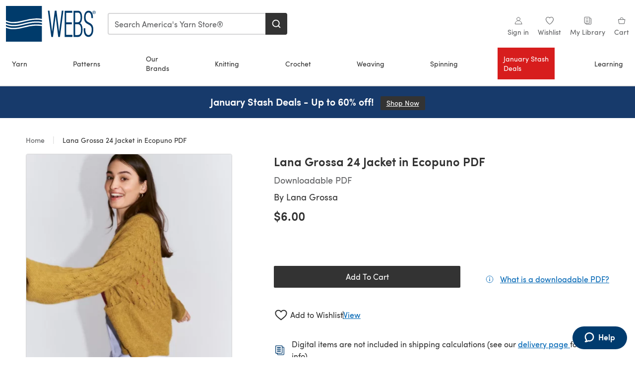

--- FILE ---
content_type: text/html; charset=utf-8
request_url: https://www.yarn.com/products/lana-grossa-24-jacket-in-ecopuno-pdf
body_size: 34242
content:
<!doctype html>
<html data-n-head-ssr dir="ltr" lang="en-US" data-n-head="%7B%22dir%22:%7B%22ssr%22:%22ltr%22%7D,%22lang%22:%7B%22ssr%22:%22en-US%22%7D%7D">
  <head >
    <title>Lana Grossa 24 Jacket in Ecopuno PDF at WEBS | Yarn.com</title><meta data-n-head="ssr" charset="utf-8"><meta data-n-head="ssr" name="viewport" content="width=device-width, initial-scale=1"><meta data-n-head="ssr" name="format-detection" content="telephone=no"><meta data-n-head="ssr" rel="preload" as="font" type="font/woff2" href="https://cms.prod.lovecrafts.co/media/fonts/sofia_pro_regular.woff2" crossorigin="anonymous"><meta data-n-head="ssr" rel="preload" as="font" type="font/woff2" href="https://cms.prod.lovecrafts.co/media/fonts/sofia_pro_semi_bold.woff2" crossorigin="anonymous"><meta data-n-head="ssr" name="generator" content="Vue Storefront 2"><meta data-n-head="ssr" data-hid="description" name="description" content="Lana Grossa 24 Jacket in Ecopuno PDF is a  Knitting pattern by Lana Grossa, available as a Downloadable PDF. Discover more patterns by Lana Grossa at WEBS!"><meta data-n-head="ssr" data-hid="robots" name="robots" content="index,follow"><meta data-n-head="ssr" data-hid="og:image" name="og:image" content="https://isv.prod.lovecrafts.co/v1/images/a49d09929e5df348ec3c3ec644f8e2d5/0301f43d-d674-43f9-9271-363a3034b786.jpeg/0/-/416x416"><link data-n-head="ssr" rel="icon" type="image/x-icon" href="/icons/favicon-webs.ico"><link data-n-head="ssr" rel="canonical" href="https://www.yarn.com/products/lana-grossa-24-jacket-in-ecopuno-pdf"><link data-n-head="ssr" rel="preload" as="image" fetchpriority="high" href="https://isv.prod.lovecrafts.co/v1/images/a49d09929e5df348ec3c3ec644f8e2d5/0301f43d-d674-43f9-9271-363a3034b786.jpeg/0/-/416x416" imagesrcset="https://isv.prod.lovecrafts.co/v1/images/a49d09929e5df348ec3c3ec644f8e2d5/0301f43d-d674-43f9-9271-363a3034b786.jpeg/0/-/416x416 416w, https://isv.prod.lovecrafts.co/v1/images/0de32559c2e94d2ff81a32ed29bd5d39/0301f43d-d674-43f9-9271-363a3034b786.jpeg/0/-/832x832 832w, https://isv.prod.lovecrafts.co/v1/images/0a991e6f98320576732fac7bef729498/0301f43d-d674-43f9-9271-363a3034b786.jpeg/0/-/1000x1000 1000w" imagesizes="(max-width: 767px) calc(100vw - 32px), 416px"><script data-n-head="ssr" data-hid="consent">
    // Google
    
    window.dataLayer = window.dataLayer || [];
    function gtag() { dataLayer.push(arguments); }
    gtag('consent', 'default', {
      ad_storage: 'granted',
      analytics_storage: 'granted',
      functionality_storage: 'granted',
      personalization_storage: 'granted',
      security_storage: 'granted',
      ad_user_data: 'granted',
      ad_personalization: 'granted'
    });
    gtag('consent', 'default', {
      ad_storage: 'denied',
      analytics_storage: 'denied',
      functionality_storage: 'denied',
      personalization_storage: 'denied',
      security_storage: 'denied',
      ad_user_data: 'denied',
      ad_personalization: 'denied',
      region: ["AT", "BE", "BG", "HR", "CY", "CZ", "DK", "EE", "FI", "FR", "DE", "GR", "HU", "IE", "IT", "LV", "LT", "LU", "MT", "NL", "PL", "PT", "RO", "SK", "SI", "ES", "SE", "NO", "IS", "LI", "GB", "CH", "US-CA", "US-CO", "US-CT", "US-VA", "US-UT"]
    });

    
      // Microsoft
      window.bing5011985 = window.bing5011985 || [];
      window.bing5011985.push('consent', 'default', {
        ad_storage: 'denied'
      });
    
    </script><script data-n-head="ssr" data-hid="rudderlabs-clean">
      const rudderKeys = Object.keys(localStorage).filter(x => x.startsWith('rudder_'));
      if (rudderKeys.length > 21) {
        rudderKeys.forEach(x => localStorage.removeItem(x));
      }
    </script><script data-n-head="ssr" data-hid="rudderlabs">
      (function() {
        "use strict";

        window.RudderSnippetVersion = "3.0.60";
        var identifier = "rudderanalytics";
        if (!window[identifier]) {
          window[identifier] = [];
        }
        var rudderanalytics = window[identifier];
        if (Array.isArray(rudderanalytics)) {
          if (rudderanalytics.snippetExecuted === true && window.console && console.error) {
            console.error("RudderStack JavaScript SDK snippet included more than once.");
          } else {
            rudderanalytics.snippetExecuted = true;
            window.rudderAnalyticsBuildType = "legacy";
            var sdkBaseUrl = "https://events-sdk.prod.lovecrafts.co";
            var sdkVersion = "v3";
            var sdkFileName = "rsa.min.js";
            var scriptLoadingMode = "async";
            var methods = [ "setDefaultInstanceKey", "load", "ready", "page", "track", "identify", "alias", "group", "reset", "setAnonymousId", "startSession", "endSession", "consent" ];
            for (var i = 0; i < methods.length; i++) {
              var method = methods[i];
              rudderanalytics[method] = function(methodName) {
                return function() {
                  if (Array.isArray(window[identifier])) {
                    rudderanalytics.push([ methodName ].concat(Array.prototype.slice.call(arguments)));
                  } else {
                    var _methodName;
                    (_methodName = window[identifier][methodName]) === null || _methodName === undefined || _methodName.apply(window[identifier], arguments);
                  }
                };
              }(method);
            }
            try {
              new Function('class Test{field=()=>{};test({prop=[]}={}){return prop?(prop?.property??[...prop]):import("");}}');
              window.rudderAnalyticsBuildType = "modern";
            } catch (e) {}
            var head = document.head || document.getElementsByTagName("head")[0];
            var body = document.body || document.getElementsByTagName("body")[0];
            window.rudderAnalyticsAddScript = function(url, extraAttributeKey, extraAttributeVal) {
              var scriptTag = document.createElement("script");
              scriptTag.src = url;
              scriptTag.setAttribute("data-loader", "RS_JS_SDK");
              if (extraAttributeKey && extraAttributeVal) {
                scriptTag.setAttribute(extraAttributeKey, extraAttributeVal);
              }
              if (scriptLoadingMode === "async") {
                scriptTag.async = true;
              } else if (scriptLoadingMode === "defer") {
                scriptTag.defer = true;
              }
              if (head) {
                head.insertBefore(scriptTag, head.firstChild);
              } else {
                body.insertBefore(scriptTag, body.firstChild);
              }
            };
            window.rudderAnalyticsMount = function() {
              (function() {
                if (typeof globalThis === "undefined") {
                  var getGlobal = function getGlobal() {
                    if (typeof self !== "undefined") {
                      return self;
                    }
                    if (typeof window !== "undefined") {
                      return window;
                    }
                    return null;
                  };
                  var global = getGlobal();
                  if (global) {
                    Object.defineProperty(global, "globalThis", {
                      value: global,
                      configurable: true
                    });
                  }
                }
              })();
              window.rudderAnalyticsAddScript("".concat(sdkBaseUrl, "/").concat(sdkVersion, "/").concat(window.rudderAnalyticsBuildType, "/").concat(sdkFileName), "data-rsa-write-key", "2erkLjtKgPvvp2JvL9ZflCBVULL");
            };
            if (typeof Promise === "undefined" || typeof globalThis === "undefined") {
              window.rudderAnalyticsAddScript("https://polyfill-fastly.io/v3/polyfill.min.js?version=3.111.0&features=Symbol%2CPromise&callback=rudderAnalyticsMount");
            } else {
              window.rudderAnalyticsMount();
            }
          }
        }
      })();
    </script><script data-n-head="ssr" data-hid="cookieyes-event">
    document.addEventListener('cookieyes_banner_load', (eventData) => {
      const data = eventData.detail;

      const categories = Object.entries(data.categories).reduce((accumulator, [k, v]) => {
        accumulator[v ? 'allowedConsentIds' : 'deniedConsentIds'].push(k);
        return accumulator;
      }, {allowedConsentIds:[], deniedConsentIds:[]});

      const consentOptions={"consentManagement":{"enabled":true,"provider":"custom"}};

      if (data.activeLaw !== 'gdpr' || data.isUserActionCompleted) {
        
          window.bing5011985.push('consent', 'update', {
            ad_storage: data.categories.advertisement ? 'granted' : 'denied'
          });
        
        
        consentOptions.consentManagement = {...consentOptions.consentManagement, ...categories};
      } else {
        consentOptions.preConsent = {"enabled":true,"storage":{"strategy":"anonymousId"},"events":{"delivery":"buffer"}};
      }

      document.addEventListener('cookieyes_consent_update', (eventData) => {
        
          window.bing5011985.push('consent', 'update', {
            ad_storage: eventData.detail.accepted.includes('advertisement') ? 'granted' : 'denied'
          });
        

        rudderanalytics.consent({
          consentManagement: {
            allowedConsentIds: eventData.detail.accepted,
            deniedConsentIds: eventData.detail.rejected
          }
        });
      });

      window.rudderanalytics.load("2TCLl0NEBAe1nVfs1Wl2GGh9nns", "https://events.prod.lovecrafts.co", {
        configUrl: "https://events-api.prod.lovecrafts.co",
        ...consentOptions,
        externalAnonymousIdCookieName: 'ajs_anonymous_id',
        storage: {
          type: "localStorage"
        }
      });
    });
    </script><script data-n-head="ssr" data-hid="cookieyes" src="https://cdn-cookieyes.com/client_data/0b8b6e22eb6b1641aec1974e/script.js" defer></script><script data-n-head="ssr" type="application/ld+json">{"@context":"https://schema.org","@graph":[{"@context":"https://schema.org","@id":"https://www.yarn.com/products/lana-grossa-24-jacket-in-ecopuno-pdf#breadcrumb","@type":"BreadcrumbList","itemListElement":[{"@type":"ListItem","position":1,"item":{"@id":"https://www.yarn.com/","name":"Home"}}]},{"@type":"ImageObject","@id":"https://www.yarn.com/products/lana-grossa-24-jacket-in-ecopuno-pdf#primaryimage","inLanguage":"en-US","url":"https://isv.prod.lovecrafts.co/v1/images/0a991e6f98320576732fac7bef729498/0301f43d-d674-43f9-9271-363a3034b786.jpeg/0/-/1000x1000","contentUrl":"https://isv.prod.lovecrafts.co/v1/images/0a991e6f98320576732fac7bef729498/0301f43d-d674-43f9-9271-363a3034b786.jpeg/0/-/1000x1000","width":390,"height":390},{"@context":"https://schema.org","@type":"Product","mainEntityOfPage":{"@id":"https://www.yarn.com/products/lana-grossa-24-jacket-in-ecopuno-pdf#webpage"},"description":"<span>Lana Grossa Jacket in Ecopuno is a stunning women’s\r\nlace cardigan with pockets that is the perfect layering piece in your wardrobe\r\nyou’ll reach for again and again. This lovely piece is ideal for the office\r\nand a night on the town after. The jacket is knit flat in pieces from the\r\nbottom up and then seamed. Lana Grossa Ecopuno is an excellent all-season yarn\r\nyou'll love to work with. Ecopuno is a chainette constructed cotton, Merino, and\r\nalpaca blend with rich jewel tones and a soft halo. <i>The lace pattern is in\r\nchart form only.<br>\r\n</i><br>\r\n<b>Sizes: </b>One Size<b><br>\r\nFinished Measurements: </b>44” bust and 22½” long<br>\r\n<b>Yarn Requirements:&nbsp;</b>3 balls Lana Grossa Ecopuno (72% Cotton/ 17%\r\nMerino Wool/ 11% Baby Alpaca; 50g/235yds) shown in 53 Curry (WEBS do not carry\r\nthis color)<br>\r\n<b>Needles:&nbsp;<br>\r\n</b>&nbsp;&nbsp;&nbsp;&nbsp; US 2½ (3.00mm)<br>\r\n&nbsp;&nbsp;&nbsp;&nbsp; US 6 (4.00mm)<b><br>\r\nGauge:</b>&nbsp; <br>\r\n&nbsp;&nbsp;&nbsp;&nbsp; 23 sts and 32 rows = 4” in charted\r\nlace pattern on US 6 (4.00mm)<br>\r\n</span><span>&nbsp;&nbsp;&nbsp;&nbsp; 23 sts and 35 rows = 4” in seed stitch on\r\nUS 6 (4.00mm)</span>","name":"Lana Grossa 24 Jacket in Ecopuno PDF","image":{"@id":"https://isv.prod.lovecrafts.co/v1/images/0a991e6f98320576732fac7bef729498/0301f43d-d674-43f9-9271-363a3034b786.jpeg/0/-/1000x1000#primaryimage"},"offers":{"@type":"Offer","availability":"https://schema.org/InStock","price":"6","priceCurrency":"USD"},"sku":"20011385","brand":{"@type":"Brand","name":"Lana Grossa"}}]}</script><link rel="preload" href="https://assets.prod.lovecrafts.co/_nuxt/cf180a9.modern.js" as="script"><link rel="preload" href="https://assets.prod.lovecrafts.co/_nuxt/c4446fe.modern.js" as="script"><link rel="preload" href="https://assets.prod.lovecrafts.co/_nuxt/css/9a16365.css" as="style"><link rel="preload" href="https://assets.prod.lovecrafts.co/_nuxt/956afb4.modern.js" as="script"><link rel="preload" href="https://assets.prod.lovecrafts.co/_nuxt/css/7ebca59.css" as="style"><link rel="preload" href="https://assets.prod.lovecrafts.co/_nuxt/5256c56.modern.js" as="script"><link rel="stylesheet" href="https://assets.prod.lovecrafts.co/_nuxt/css/9a16365.css"><link rel="stylesheet" href="https://assets.prod.lovecrafts.co/_nuxt/css/7ebca59.css">
  </head>
  <body class="webs" data-n-head="%7B%22class%22:%7B%22ssr%22:%22webs%22%7D%7D">
    <div data-server-rendered="true" id="__nuxt"><!----><div id="__layout"><div class="layout non-js" data-v-e1262b6a><a href="#main-content" class="visually-hidden" data-v-e1262b6a>Skip to main content</a> <div data-v-67432fbc data-v-e1262b6a><noscript data-v-67432fbc><div class="sf-notification noscript-warning color-warning" data-v-67432fbc><span role="none" class="sf-notification__icon sf-icon" style="--icon-size:24px;" data-v-67432fbc><svg width="24" height="24" viewBox="0 0 24 24" fill="none" xmlns="http://www.w3.org/2000/svg" role="none"><path stroke="var(--icon-color)" d="M12 21C16.9706 21 21 16.9706 21 12C21 7.02944 16.9706 3 12 3C7.02944 3 3 7.02944 3 12C3 16.9706 7.02944 21 12 21Z" stroke-width="1.25"></path><path fill="var(--icon-color)" d="M12 9.74999C11.3233 9.74999 10.7143 9.17856 10.7143 8.46427C10.7143 7.74999 11.3233 7.17856 12 7.17856C12.6767 7.17856 13.2857 7.74999 13.2857 8.46427C13.2857 9.17856 12.7444 9.74999 12 9.74999Z"></path><path fill="var(--icon-color)" d="M12.3214 11.3571H11.6786C11.3235 11.3571 11.0357 11.645 11.0357 12V16.5C11.0357 16.855 11.3235 17.1429 11.6786 17.1429H12.3214C12.6765 17.1429 12.9643 16.855 12.9643 16.5V12C12.9643 11.645 12.6765 11.3571 12.3214 11.3571Z"></path></svg></span> <div><div class="sf-notification__title smartphone-only display-none">
          
        </div> <strong data-v-67432fbc>JavaScript seems to be disabled in your browser.</strong> <p class="noscript-text" data-v-67432fbc>You must have JavaScript enabled in your browser to utilize the functionality of this website.</p> <a href="https://www.enable-javascript.com/en" rel="noopener noreferrer" target="_blank" data-v-67432fbc>Enable JavaScript
        </a></div> <button type="button" aria-label="Close notification" class="display-none sf-button--pure sf-notification__close sf-button"><span class="sf-icon color-white" style="--icon-color:;--icon-size:;"><svg viewBox="0 0 24 24" preserveAspectRatio="none" class="sf-icon-path"><defs><linearGradient id="linearGradient-27364786" x1="0" y1="0" x2="1" y2="0"><stop offset="1" stop-color="var(--icon-color)"></stop> <stop offset="0" stop-color="var(--icon-color-negative, var(--c-gray-variant))"></stop></linearGradient></defs> <path d="M21.261 2.22a.748.748 0 00-1.057 0l-8.464 8.463-8.463-8.464a.748.748 0 10-1.058 1.058l8.464 8.463-8.464 8.464a.748.748 0 101.058 1.057l8.463-8.463 8.464 8.463a.748.748 0 101.057-1.057l-8.463-8.464 8.463-8.463a.748.748 0 000-1.058z" fill="var(--icon-color)" style="height:100%;"></path></svg></span></button></div></noscript></div> <!----> <div id="layout" data-v-e1262b6a><div class="app-header" data-v-e1262b6a><div class="the-header-wrapper"><div class="the-header"><div active-sidebar="activeSidebar" class="sf-header"><div class="sf-header__wrapper"><header class="sf-header__header">​ <div class="sf-header__aside"></div> <div class="sf-header__actions"><div class="logo-container"><button aria-label="Open mobile menu" class="sf-header__hamburger smartphone-only"><span role="none" class="sf-header__icon sf-icon" style="--icon-size:25px;"><svg width="24" height="24" viewBox="0 0 24 24" fill="none" xmlns="http://www.w3.org/2000/svg" role="none"><path d="M3.75 4.5H20.25C20.7 4.5 21 4.8 21 5.25C21 5.7 20.7 6 20.25 6H3.75C3.3 6 3 5.7 3 5.25C3 4.8 3.3 4.5 3.75 4.5Z" fill="var(--icon-color)"></path><path d="M3.75 11.25H20.25C20.7 11.25 21 11.55 21 12C21 12.45 20.7 12.75 20.25 12.75H3.75C3.3 12.75 3 12.45 3 12C3 11.55 3.3 11.25 3.75 11.25Z" fill="var(--icon-color)"></path><path d="M3.75 18H20.25C20.7 18 21 18.3 21 18.75C21 19.2 20.7 19.5 20.25 19.5H3.75C3.3 19.5 3 19.2 3 18.75C3 18.3 3.3 18 3.75 18Z" fill="var(--icon-color)"></path></svg></span> <span class="sf-header__icon-label">Menu</span></button> <a href="/" class="sf-header__logo"><span class="sf-header__logo-image sf-icon"><svg id="b" xmlns="http://www.w3.org/2000/svg" viewBox="0 0 212.6 85.04"><title>WEBS</title><defs><style>.d{fill:#003b6b;}.e{fill:#fff;}</style></defs><g id="c"><polygon points="132.24 11.34 125.9 61.57 119.65 11.34 115.58 11.34 109.37 61.55 103.03 11.34 99.21 11.34 107.28 72.99 107.37 73.7 111.39 73.7 117.63 23.58 123.68 73.27 123.73 73.7 127.85 73.7 136.06 11.34 132.24 11.34" class="d"></polygon><polygon points="142.59 68.91 142.59 43.76 156.04 43.76 156.04 38.89 142.59 38.89 142.59 16.29 157.01 16.29 157.01 11.42 139.02 11.42 139.02 73.78 157.44 73.78 157.44 68.91 142.59 68.91" class="d"></polygon><path d="m175.26,40.95c3.24-1.98,5.01-6.73,5.01-13.58,0-10.74-3.25-15.96-9.94-15.96h-10.19v62.36h10.48c6.65,0,10.78-6.64,10.78-17.32,0-8.11-2.22-13.66-6.14-15.51Zm-11.49-2.06V15.95h6.8c4.08,0,6.15,3.84,6.15,11.43s-2.5,11.51-7.03,11.51h-5.92Zm14,17.49c0,9.14-2.28,12.87-7.88,12.87h-6.12v-25.83h6.02c3.43,0,7.98,1.34,7.98,12.96Z" class="d"></path><path d="m199.03,40.85l-5.43-3.05c-3.38-1.84-4.96-5.23-4.96-10.67,0-9.91,4.39-11.39,7.01-11.39,4.32,0,6.6,4.28,6.6,12.38v.79h3.79v-.79c0-13.86-5.76-16.77-10.6-16.77-6.34,0-10.6,6.47-10.6,16.11,0,7.68,2.27,12.05,7.83,15.1l4.14,2.3c4.05,2.28,6.25,4.85,6.25,11.91s-3.21,12.55-7.62,12.55-7.47-5.01-7.47-12.47v-3.84h-3.79v4.66c0,7.39,2.95,16.03,11.26,16.03,6.72,0,11.41-7.07,11.41-17.18,0-9.37-3.13-13.04-7.83-15.67Z" class="d"></path><path d="m204.95,13.72c.21-.48.5-.9.86-1.25.37-.35.79-.63,1.27-.83.48-.2,1-.3,1.54-.3s1.05.1,1.53.3c.48.2.9.48,1.26.83.36.35.65.77.86,1.25.21.48.32,1,.32,1.55s-.11,1.1-.32,1.58c-.21.48-.5.9-.86,1.26-.36.36-.78.63-1.26.83-.48.2-.99.3-1.53.3s-1.06-.1-1.54-.3c-.49-.2-.91-.48-1.27-.83-.36-.36-.65-.78-.86-1.26-.21-.48-.32-1.01-.32-1.58s.1-1.08.32-1.55Zm.65,2.9c.17.41.4.77.69,1.07.29.3.64.54,1.04.71.4.17.83.26,1.3.26s.88-.08,1.28-.26c.39-.17.74-.41,1.03-.71.29-.31.52-.66.69-1.07.16-.41.25-.86.25-1.35s-.08-.92-.25-1.33c-.17-.41-.39-.76-.69-1.06-.29-.3-.64-.54-1.03-.71-.4-.17-.82-.26-1.28-.26s-.9.09-1.3.26c-.4.17-.74.41-1.04.71-.29.3-.52.65-.69,1.06-.17.41-.25.85-.25,1.33s.08.94.25,1.35Zm3.27-3.65c.55,0,.96.11,1.23.33.26.22.4.55.4.99s-.12.72-.35.92c-.23.19-.53.31-.87.35l1.32,2.04h-.77l-1.26-1.99h-.76v1.99h-.72v-4.62h1.79Zm-.32,2.05c.16,0,.32,0,.46-.02.14-.01.27-.04.39-.09.11-.05.2-.12.27-.23.07-.1.1-.25.1-.43,0-.15-.03-.28-.09-.37-.06-.09-.14-.16-.23-.21-.1-.05-.21-.08-.33-.1-.12-.02-.25-.03-.37-.03h-.96v1.48h.76Z" class="d"></path><rect y="21.26" width="85.04" height="42.52" class="e"></rect><path d="m70.07,32.7c-9.57.18-18.73,2.45-28.44,4.85-1.66.41-3.33.82-5,1.23-6.79,1.59-13,2.39-18.67,2.39-6.7,0-12.66-1.12-17.97-3.35v3.81c9.39,4.35,21.16,4.79,35.94,1.33,1.65-.4,3.31-.81,4.96-1.22,9.88-2.45,19.21-4.76,29.11-4.94,5.08-.14,10.12.2,15.03.96v-4.06c-4.87-.78-9.89-1.12-14.97-.99Z" class="d"></path><path d="m35.94,50.05c1.66-.4,3.32-.81,4.97-1.22,9.88-2.44,19.21-4.75,29.1-4.94,5.07-.14,10.12.2,15.03.96v-4.06c-4.88-.78-9.9-1.12-14.97-.99-9.57.18-18.74,2.45-28.45,4.85-1.65.41-3.32.82-4.99,1.22-6.79,1.59-13,2.39-18.67,2.39-6.7,0-12.66-1.12-17.97-3.35v3.8c9.39,4.36,21.16,4.8,35.94,1.33Z" class="d"></path><path d="m35.94,35.86c1.66-.4,3.32-.81,4.97-1.22,9.88-2.45,19.2-4.75,29.09-4.94,5.08-.14,10.13.2,15.03.96V0H0v34.53c9.39,4.35,21.16,4.8,35.94,1.33Z" class="d"></path><path d="m70.07,46.89c-9.57.18-18.74,2.45-28.45,4.85-1.66.41-3.32.82-4.99,1.22-6.79,1.59-13,2.39-18.67,2.39-6.7,0-12.66-1.12-17.97-3.35v33.04h85.04v-37.16c-4.88-.78-9.9-1.13-14.97-.99Z" class="d"></path></g></svg></span></a> <a href="/cart" class="smartphone-only lc-link--pure sf-header__cart"><span role="none" class="sf-header__icon sf-icon" style="--icon-size:25px;"><svg width="25" height="25" viewBox="0 0 25 25" fill="none" xmlns="http://www.w3.org/2000/svg" role="none"><path d="M16.7558 9.77767C16.3958 9.77767 16.1258 9.50767 16.1258 9.14767C16.1258 6.89767 14.5958 5.18767 12.6158 5.18767C10.5458 5.18767 9.10579 6.80767 9.10579 8.96767C9.10579 9.32767 8.83579 9.59767 8.47579 9.59767C8.11579 9.59767 7.93579 9.41767 7.93579 9.05767C7.93579 6.17767 9.91579 4.01767 12.6158 4.01767C15.2258 4.01767 17.2958 6.26767 17.2958 9.14767C17.2958 9.50767 17.1158 9.77767 16.7558 9.77767Z" fill="var(--icon-color)"></path><path d="M18.9157 20.2177H6.31572C6.04572 20.2177 5.77572 19.9477 5.68572 19.6777L3.61572 9.41767C3.61572 9.23767 3.61572 8.96767 3.70572 8.87767C3.79572 8.69767 3.97572 8.60767 4.15572 8.60767H20.9857C21.1657 8.60767 21.3457 8.69767 21.4357 8.87767C21.6157 9.05767 21.6157 9.23767 21.6157 9.41767L19.5457 19.6777C19.4557 19.9477 19.2757 20.2177 18.9157 20.2177ZM6.76572 18.9577H18.4657L20.2657 9.86767H4.96572L6.76572 18.9577Z" fill="var(--icon-color)"></path></svg></span> <div class="cart-badge-wrapper" style="display:none;"><span class="sf-badge--number cart-badge sf-badge">0</span></div> <span class="sf-header__icon-label">Cart</span></a> <form autocomplete="off" method="get" action="/search" role="search" class="search-wrapper"><div class="sf-search-bar sf-header__search"><div data-testid="q" class="sf-input"><div class="sf-input__wrapper"><input id="q" name="q" type="search" role="combobox" aria-controls="search-autocomplete" aria-autocomplete="both" aria-haspopup="dialog" aria-expanded="false" placeholder="Search America's Yarn Store®" aria-label="Search" value=""> <span class="sf-input__bar"></span> <label for="q" class="sf-input__label will-change display-none"></label> <!----></div> <div class="sf-input__error-message"><div class="display-none"></div></div></div> <div id="search-autocomplete" role="dialog" hidden="hidden" class="autocomplete"><div hidden="hidden" class="type-headers-wrapper"><ul class="type-headers"><li data-list="text-suggestions"><button type="button" class="sf-button sf-button--pure type-headers__tab-btn">
          Products<span class="count count--products"></span></button></li> <li data-list="articles"><button type="button" class="sf-button sf-button--pure type-headers__tab-btn">
          Articles<span class="count count--articles"></span></button></li></ul></div> <div hidden="hidden" data-list="recent-searches" class="suggestion-list text"><header><h4>Recent Searches</h4> <button type="button" aria-label="Recent Searches Clear" class="sf-button sf-button--text clear-all">
        Clear
      </button></header> <ul aria-label="Recent Searches"></ul></div> <div hidden="hidden" data-list="text-suggestions" class="suggestion-list text"><h4 aria-hidden="true" class="suggestion-list__title">
      Products <span class="count count--products"></span></h4> <ul aria-label="Products"></ul> <button type="submit" class="sf-button autocomplete__see-all">
      See all search results
    </button></div> <div hidden="hidden" data-list="articles" class="suggestion-list image"><h4 aria-hidden="true" class="suggestion-list__title">
      Articles <span class="count count--articles"></span></h4> <ul aria-label="Articles"></ul></div> <div hidden="hidden" aria-live="polite" class="no-results"><span>No matches found for '<strong></strong>'</span></div></div> <button type="submit" aria-label="Search" class="search-button sf-button"><span role="none" class="sf-icon" style="--icon-color:var(--c-white);--icon-size:20px;"><svg viewBox="0 0 24 24" preserveAspectRatio="none" role="none" class="sf-icon-path"><title></title> <!----> <path d="M21.668 20.108l-3.59-3.562c2.803-3.588 2.508-8.698-.713-11.917A8.948 8.948 0 0010.998 2c-2.41 0-4.671.934-6.368 2.629A8.937 8.937 0 002 10.992c0 2.408.934 4.669 2.63 6.364a8.948 8.948 0 006.368 2.628 8.893 8.893 0 005.532-1.916l3.565 3.612c.22.221.492.32.786.32.295 0 .566-.123.787-.32.443-.417.443-1.13 0-1.572zm-3.884-9.116a6.723 6.723 0 01-1.992 4.792 6.777 6.777 0 01-4.794 1.99 6.773 6.773 0 01-4.795-1.99 6.769 6.769 0 01-1.991-4.792c0-1.818.712-3.514 1.991-4.791a6.777 6.777 0 014.795-1.99c1.819 0 3.516.711 4.794 1.99a6.729 6.729 0 011.992 4.791z" fill="var(--icon-color)" style="height:100%;"></path></svg></span></button></div> <button type="reset" aria-label="Clear search" class="clear"><span role="none" class="sf-icon" style="--icon-size:14px;"><svg height="14" viewBox="0 0 14 14" width="14" xmlns="http://www.w3.org/2000/svg" role="none"><path d="m32 11v16m-8-8h16" fill="none" stroke="currentColor" stroke-linecap="round" stroke-linejoin="round" stroke-width="1.5" transform="matrix(.70710678 -.70710678 .70710678 .70710678 -29.062446 16.192388)"></path></svg></span></button></form></div> <div class="sf-header__icons"><a href="/account" data-testid="accountIcon" class="lc-link--pure sf-header__action"><span role="none" class="sf-header__icon sf-icon" style="--icon-size:1.25rem;"><svg width="25" height="25" viewBox="0 0 25 25" fill="none" xmlns="http://www.w3.org/2000/svg" role="none"><g clip-path="url(#clip0)"><path d="M21.0051 20.5552C21.0051 15.9146 17.2083 12.1177 12.5676 12.1177C7.927 12.1177 4.13013 15.9146 4.13013 20.5552H21.0051Z" stroke="var(--icon-color)" stroke-width="1.25" stroke-miterlimit="10" stroke-linecap="round" stroke-linejoin="round"></path><path d="M12.5676 12.1177C14.8976 12.1177 16.7864 10.2289 16.7864 7.89893C16.7864 5.56897 14.8976 3.68018 12.5676 3.68018C10.2377 3.68018 8.34888 5.56897 8.34888 7.89893C8.34888 10.2289 10.2377 12.1177 12.5676 12.1177Z" stroke="var(--icon-color)" stroke-width="1.25" stroke-miterlimit="10" stroke-linecap="round" stroke-linejoin="round"></path></g><defs><clipPath id="clip0"><rect width="24" height="24" fill="white" transform="translate(0.567627 0.117676)"></rect></clipPath></defs></svg></span> <div class="notifications-badge-wrapper" style="display:none;"><span class="sf-badge--number notifications-badge sf-badge">
                
              </span></div> <span class="header-action-text">Sign in</span></a> <a href="/account/wishlist" data-testid="wishlistIcon" class="lc-link--pure sf-header__action"><span role="none" class="sf-header__icon sf-icon" style="--icon-size:1.25rem;"><svg width="24" height="24" viewBox="0 0 24 24" fill="none" xmlns="http://www.w3.org/2000/svg" role="none"><path d="M15.8842 3C14.5579 3 12.9474 3.94737 12 5.17895C11.0526 3.94737 9.44211 3 8.11579 3C5.36842 3 3 5.46316 3 8.30526C3 13.8 11.0526 20.0526 12 20.0526C12.9474 20.0526 21 13.8 21 8.30526C21 5.46316 18.6316 3 15.8842 3Z" stroke="currentColor" stroke-width="1.25" stroke-linecap="round" stroke-linejoin="round"></path></svg></span> <span class="header-action-text">
              Wishlist
            </span></a> <a href="/account/library" data-testid="libraryIcon" class="lc-link--pure sf-header__action"><span role="none" class="sf-header__icon sf-icon" style="--icon-size:1.25rem;"><svg width="25" height="25" viewBox="0 0 25 25" fill="none" xmlns="http://www.w3.org/2000/svg" role="none"><path fill-rule="evenodd" clip-rule="evenodd" d="M19.5383 5.88691H17.1088V4.15243C17.1088 3.58076 16.6466 3.11768 16.0767 3.11768H4.98704C4.42037 3.11768 3.95496 3.58433 3.95496 4.15674V17.3094C3.95496 17.8812 4.41897 18.3484 4.98704 18.3484H7.41649V20.0786C7.41649 20.6504 7.8805 21.1177 8.44858 21.1177H19.5383C20.1049 21.1177 20.5703 20.651 20.5703 20.0786V6.92597C20.5703 6.3542 20.1063 5.88691 19.5383 5.88691Z" stroke="var(--icon-color)" stroke-width="1.25"></path><path d="M5.73975 18.3484H16.0767C16.6432 18.3484 17.1088 17.8809 17.1088 17.3073C17.1088 16.9248 17.1088 13.128 17.1088 5.91681" stroke="var(--icon-color)" stroke-width="1.25"></path><path d="M7.07043 6.57922H13.9935V7.61768H7.07043V6.57922ZM7.07043 10.0408H13.9935V11.0792H7.07043V10.0408ZM7.07043 13.5023H13.9935V14.5408H7.07043V13.5023Z" fill="var(--icon-color)"></path></svg></span> <span class="header-action-text">My Library</span></a> <a href="/cart" data-testid="cartIcon" class="lc-link--pure sf-header__action"><span role="none" class="sf-header__icon sf-icon" style="--icon-size:1.25rem;"><svg width="25" height="25" viewBox="0 0 25 25" fill="none" xmlns="http://www.w3.org/2000/svg" role="none"><path d="M16.7558 9.77767C16.3958 9.77767 16.1258 9.50767 16.1258 9.14767C16.1258 6.89767 14.5958 5.18767 12.6158 5.18767C10.5458 5.18767 9.10579 6.80767 9.10579 8.96767C9.10579 9.32767 8.83579 9.59767 8.47579 9.59767C8.11579 9.59767 7.93579 9.41767 7.93579 9.05767C7.93579 6.17767 9.91579 4.01767 12.6158 4.01767C15.2258 4.01767 17.2958 6.26767 17.2958 9.14767C17.2958 9.50767 17.1158 9.77767 16.7558 9.77767Z" fill="var(--icon-color)"></path><path d="M18.9157 20.2177H6.31572C6.04572 20.2177 5.77572 19.9477 5.68572 19.6777L3.61572 9.41767C3.61572 9.23767 3.61572 8.96767 3.70572 8.87767C3.79572 8.69767 3.97572 8.60767 4.15572 8.60767H20.9857C21.1657 8.60767 21.3457 8.69767 21.4357 8.87767C21.6157 9.05767 21.6157 9.23767 21.6157 9.41767L19.5457 19.6777C19.4557 19.9477 19.2757 20.2177 18.9157 20.2177ZM6.76572 18.9577H18.4657L20.2657 9.86767H4.96572L6.76572 18.9577Z" fill="var(--icon-color)"></path></svg></span> <div class="cart-badge-wrapper" style="display:none;"><span class="sf-badge--number cart-badge sf-badge">0</span></div> <span class="header-action-text">Cart</span></a></div> <nav class="sf-header__navigation"><div id="menu-backdrop"></div> <div class="nav-wrapper"><!----> <div data-target="Yarn" class="sf-header-navigation-item sale-none has-children"><div class="sf-header-navigation-item__item"><a href="/pages/yarn" class="sf-link sf-header-navigation-item__link lc-link--pure">Yarn</a></div></div><div data-target="Patterns" class="sf-header-navigation-item sale-none has-children"><div class="sf-header-navigation-item__item"><a href="/pages/patterns-projects" class="sf-link sf-header-navigation-item__link lc-link--pure">Patterns</a></div></div><div data-target="Our Brands" class="sf-header-navigation-item sale-none has-children"><div class="sf-header-navigation-item__item"><a href="/pages/our-brands" class="sf-link sf-header-navigation-item__link lc-link--pure">Our Brands</a></div></div><div data-target="Knitting" class="sf-header-navigation-item sale-none has-children"><div class="sf-header-navigation-item__item"><a href="/pages/knitting" class="sf-link sf-header-navigation-item__link lc-link--pure">Knitting</a></div></div><div data-target="Crochet" class="sf-header-navigation-item sale-none has-children"><div class="sf-header-navigation-item__item"><a href="/pages/crochet" class="sf-link sf-header-navigation-item__link lc-link--pure">Crochet</a></div></div><div data-target="Weaving" class="sf-header-navigation-item sale-none has-children"><div class="sf-header-navigation-item__item"><a href="/pages/weaving" class="sf-link sf-header-navigation-item__link lc-link--pure">Weaving</a></div></div><div data-target="Spinning" class="sf-header-navigation-item sale-none has-children"><div class="sf-header-navigation-item__item"><a href="/pages/spinning" class="sf-link sf-header-navigation-item__link lc-link--pure">Spinning</a></div></div><div data-target="January Stash Deals" class="sf-header-navigation-item sale-big has-children"><div class="sf-header-navigation-item__item"><a href="/categories/year-end-blowout-sale" class="sf-link sf-header-navigation-item__link lc-link--pure">January Stash Deals</a></div></div><div data-target="Learning" class="sf-header-navigation-item sale-none has-children"><div class="sf-header-navigation-item__item"><a href="/pages/learning-center" class="sf-link sf-header-navigation-item__link lc-link--pure">Learning</a></div></div></div> <div class="sf-mega-menu hide-mobile"><div class="sf-bar sf-mega-menu__bar"><div><button type="button" aria-label="back" class="sf-button--pure sf-bar__icon sf-button"><span class="sf-icon" style="--icon-color:;--icon-size:0.875rem;"><svg viewBox="0 0 24 24" preserveAspectRatio="none" class="sf-icon-path"><defs><linearGradient id="linearGradient-27365198" x1="0" y1="0" x2="1" y2="0"><stop offset="1" stop-color="var(--icon-color)"></stop> <stop offset="0" stop-color="var(--icon-color-negative, var(--c-gray-variant))"></stop></linearGradient></defs> <path d="M15.636 2L17 3.6 9.746 12 17 20.4 15.636 22 7 12z" fill="var(--icon-color)" style="height:100%;"></path></svg></span></button></div> <div><div class="sf-bar__title">Menu</div></div> <div><button type="button" aria-label="close" class="display-none sf-button--pure sf-bar__icon sf-button"><span class="sf-icon" style="--icon-color:;--icon-size:14px;"><svg viewBox="0 0 24 24" preserveAspectRatio="none" class="sf-icon-path"><defs><linearGradient id="linearGradient-27365199" x1="0" y1="0" x2="1" y2="0"><stop offset="1" stop-color="var(--icon-color)"></stop> <stop offset="0" stop-color="var(--icon-color-negative, var(--c-gray-variant))"></stop></linearGradient></defs> <path d="M21.261 2.22a.748.748 0 00-1.057 0l-8.464 8.463-8.463-8.464a.748.748 0 10-1.058 1.058l8.464 8.463-8.464 8.464a.748.748 0 101.058 1.057l8.463-8.463 8.464 8.463a.748.748 0 101.057-1.057l-8.463-8.464 8.463-8.463a.748.748 0 000-1.058z" fill="var(--icon-color)" style="height:100%;"></path></svg></span></button></div></div> <div class="sf-mega-menu__content"><div class="sf-mega-menu__menu"><div class="menu-item-level-1 sale-none"><div class="sf-mega-menu-column is-active"><a href="/pages/yarn" data-label="Yarn" class="menu-link lc-link--pure sale-none" style="display:none;">
                  Yarn
                  <span role="none" class="open-right sf-icon" style="--icon-color:var(--c-black);--icon-size:18px;"><svg viewBox="0 0 24 24" preserveAspectRatio="none" role="none" class="sf-icon-path"><title></title> <!----> <path d="M8.364 22L7 20.4l7.254-8.4L7 3.6 8.364 2 17 12z" fill="var(--icon-color)" style="height:100%;"></path></svg></span></a> <div class="sf-mega-menu-column__content"> <ul class="sf-list menu-content-level-1" style="display:none;"><li class="sf-list__item"><a href="/pages/yarn" class="menu-item-level-2 lc-link--pure no-child">
                    All Yarn
                    <!----></a> <ul class="sf-list"></ul></li><li class="sf-list__item"><a href="/categories/knitting-yarn" class="menu-item-level-2 lc-link--pure no-child">
                    Knitting Yarn
                    <!----></a> <ul class="sf-list"></ul></li><li class="sf-list__item"><a href="/categories/crochet-yarn" class="menu-item-level-2 lc-link--pure no-child">
                    Crochet Yarn
                    <!----></a> <ul class="sf-list"></ul></li><li class="sf-list__item"><a href="/categories/weaving-yarn" class="menu-item-level-2 lc-link--pure no-child">
                    Weaving Yarn
                    <!----></a> <ul class="sf-list"></ul></li><li class="sf-list__item"><a href="/categories/yarn-value-packs" class="menu-item-level-2 lc-link--pure no-child">
                    Yarn Value Packs
                    <!----></a> <ul class="sf-list"></ul></li><li class="sf-list__item"><a href="/pages/yarn" class="menu-item-level-2 lc-link--pure">
                    Yarn
                    <span role="none" class="open-right sf-icon" style="--icon-size:18px;"><svg viewBox="0 0 24 24" preserveAspectRatio="none" role="none" class="sf-icon-path"><title></title> <!----> <path d="M8.364 22L7 20.4l7.254-8.4L7 3.6 8.364 2 17 12z" fill="var(--icon-color)" style="height:100%;"></path></svg></span></a> <ul class="sf-list"><li class="sf-list__item menu-item-level-3"><a href="/categories/closeout-yarns" class="lc-link--pure">Closeout Yarn</a></li><li class="sf-list__item menu-item-level-3"><a href="/categories/new-yarn?sort=newest" class="lc-link--pure">New Yarn</a></li><li class="sf-list__item menu-item-level-3"><a href="/categories/trendy" class="lc-link--pure">Trendy Yarns</a></li><li class="sf-list__item menu-item-level-3"><a href="/categories/valley-yarns" class="lc-link--pure">Valley Yarns</a></li><li class="sf-list__item menu-item-level-3"><a href="/categories/weaving-yarn" class="lc-link--pure">Weaving Yarn</a></li><li class="sf-list__item menu-item-level-3"><a href="/categories/yarn-bundles-and-sets" class="lc-link--pure">Yarn Bundles &amp; Sets</a></li></ul></li><li class="sf-list__item"><a href="/categories/yarn-by-weight" class="menu-item-level-2 lc-link--pure">
                    Yarn by Weight
                    <span role="none" class="open-right sf-icon" style="--icon-size:18px;"><svg viewBox="0 0 24 24" preserveAspectRatio="none" role="none" class="sf-icon-path"><title></title> <!----> <path d="M8.364 22L7 20.4l7.254-8.4L7 3.6 8.364 2 17 12z" fill="var(--icon-color)" style="height:100%;"></path></svg></span></a> <ul class="sf-list"><li class="sf-list__item menu-item-level-3"><a href="/categories/yarn-by-weight" class="lc-link--pure">All Yarn Weights</a></li><li class="sf-list__item menu-item-level-3"><a href="/categories/lace-weight-yarn" class="lc-link--pure">Lace</a></li><li class="sf-list__item menu-item-level-3"><a href="/categories/fingering-weight-yarn" class="lc-link--pure">Fingering</a></li><li class="sf-list__item menu-item-level-3"><a href="/categories/sock-yarn" class="lc-link--pure">Sock</a></li><li class="sf-list__item menu-item-level-3"><a href="/categories/sport-weight-yarn" class="lc-link--pure">Sport</a></li><li class="sf-list__item menu-item-level-3"><a href="/categories/dk-weight-yarn" class="lc-link--pure">DK</a></li><li class="sf-list__item menu-item-level-3"><a href="/categories/worsted-weight-yarn" class="lc-link--pure">Worsted</a></li><li class="sf-list__item menu-item-level-3"><a href="/categories/heavy-worsted-weight-yarn" class="lc-link--pure">Heavy Worsted &amp; Aran</a></li><li class="sf-list__item menu-item-level-3"><a href="/categories/bulky-weight-yarn" class="lc-link--pure">Bulky</a></li><li class="sf-list__item menu-item-level-3"><a href="/categories/super-bulky-weight-yarn" class="lc-link--pure">Super Bulky</a></li><li class="sf-list__item menu-item-level-3"><a href="/categories/novelty-yarn" class="lc-link--pure">Novelty</a></li></ul></li><li class="sf-list__item"><a href="/categories/yarn-by-fiber" class="menu-item-level-2 lc-link--pure">
                    Yarn by Fiber
                    <span role="none" class="open-right sf-icon" style="--icon-size:18px;"><svg viewBox="0 0 24 24" preserveAspectRatio="none" role="none" class="sf-icon-path"><title></title> <!----> <path d="M8.364 22L7 20.4l7.254-8.4L7 3.6 8.364 2 17 12z" fill="var(--icon-color)" style="height:100%;"></path></svg></span></a> <ul class="sf-list"><li class="sf-list__item menu-item-level-3"><a href="/categories/acrylic-microfiber-yarn" class="lc-link--pure">Acrylic &amp; Microfiber</a></li><li class="sf-list__item menu-item-level-3"><a href="/categories/alpaca-yarn" class="lc-link--pure">Alpaca</a></li><li class="sf-list__item menu-item-level-3"><a href="/categories/bamboo-yarn" class="lc-link--pure">Bamboo</a></li><li class="sf-list__item menu-item-level-3"><a href="/categories/cashmere-yarn" class="lc-link--pure">Cashmere</a></li><li class="sf-list__item menu-item-level-3"><a href="/categories/cotton-yarn" class="lc-link--pure">Cotton</a></li><li class="sf-list__item menu-item-level-3"><a href="/categories/yarn-by-fiber" class="lc-link--pure">Linen, Hemp &amp; Flax</a></li><li class="sf-list__item menu-item-level-3"><a href="/categories/mohair-yarn" class="lc-link--pure">Mohair</a></li><li class="sf-list__item menu-item-level-3"><a href="/categories/rayon-modal-viscose-yarn" class="lc-link--pure">Rayon, Modal &amp; Viscose</a></li><li class="sf-list__item menu-item-level-3"><a href="/categories/silk-yarn" class="lc-link--pure">Silk</a></li><li class="sf-list__item menu-item-level-3"><a href="/categories/tencel-yarn" class="lc-link--pure">Tencel</a></li><li class="sf-list__item menu-item-level-3"><a href="/categories/wool-yarn" class="lc-link--pure">Wool</a></li><li class="sf-list__item menu-item-level-3"><a href="/categories/non-wool-yarn" class="lc-link--pure">Non Wool Yarn</a></li></ul></li><li class="sf-list__item"><a href="/categories/yarn-by-type" class="menu-item-level-2 lc-link--pure">
                    Yarn by Type
                    <span role="none" class="open-right sf-icon" style="--icon-size:18px;"><svg viewBox="0 0 24 24" preserveAspectRatio="none" role="none" class="sf-icon-path"><title></title> <!----> <path d="M8.364 22L7 20.4l7.254-8.4L7 3.6 8.364 2 17 12z" fill="var(--icon-color)" style="height:100%;"></path></svg></span></a> <ul class="sf-list"><li class="sf-list__item menu-item-level-3"><a href="/categories/baby-yarn" class="lc-link--pure">Baby Yarn</a></li><li class="sf-list__item menu-item-level-3"><a href="/categories/chainette-yarn" class="lc-link--pure">Chainette Yarn</a></li><li class="sf-list__item menu-item-level-3"><a href="/categories/gradient-yarns" class="lc-link--pure">Gradient Yarn</a></li><li class="sf-list__item menu-item-level-3"><a href="/categories/hand-dyed-yarn" class="lc-link--pure">Hand-Dyed Yarn</a></li><li class="sf-list__item menu-item-level-3"><a href="/categories/machine-washable-yarn" class="lc-link--pure">Machine-Washable Yarn</a></li><li class="sf-list__item menu-item-level-3"><a href="/categories/organic-yarn" class="lc-link--pure">Organic Yarn</a></li><li class="sf-list__item menu-item-level-3"><a href="/categories/recycled-fiber-yarns" class="lc-link--pure">Recycled Fiber Yarn</a></li><li class="sf-list__item menu-item-level-3"><a href="/categories/self-striping-yarn" class="lc-link--pure">Self-Striping Yarn</a></li><li class="sf-list__item menu-item-level-3"><a href="/categories/shimmer-sparkle-shine-yarn" class="lc-link--pure">Shimmer, Sparkle &amp; Shine Yarn</a></li><li class="sf-list__item menu-item-level-3"><a href="/categories/tweed-yarns" class="lc-link--pure">Tweed Yarn</a></li><li class="sf-list__item menu-item-level-3"><a href="/categories/vegan-yarn" class="lc-link--pure">Vegan Yarn</a></li><li class="sf-list__item menu-item-level-3"><a href="/categories/yarn-cakes" class="lc-link--pure">Yarn Cakes</a></li><li class="sf-list__item menu-item-level-3"><a href="/categories/yarn-made-in-the-usa" class="lc-link--pure">Yarn Made in the USA</a></li></ul></li><li class="sf-list__item"><a href="/pages/yarn-by-brand" class="menu-item-level-2 lc-link--pure">
                    Yarn by Brand
                    <span role="none" class="open-right sf-icon" style="--icon-size:18px;"><svg viewBox="0 0 24 24" preserveAspectRatio="none" role="none" class="sf-icon-path"><title></title> <!----> <path d="M8.364 22L7 20.4l7.254-8.4L7 3.6 8.364 2 17 12z" fill="var(--icon-color)" style="height:100%;"></path></svg></span></a> <ul class="sf-list"><li class="sf-list__item menu-item-level-3"><a href="/pages/yarn-by-brand" class="lc-link--pure">View All Brands</a></li><li class="sf-list__item menu-item-level-3"><a href="/categories/berroco-yarn" class="lc-link--pure">Berroco</a></li><li class="sf-list__item menu-item-level-3"><a href="/categories/blue-sky-fibers-yarn" class="lc-link--pure">Blue Sky Fibers</a></li><li class="sf-list__item menu-item-level-3"><a href="/categories/cascade-yarns" class="lc-link--pure">Cascade Yarns</a></li><li class="sf-list__item menu-item-level-3"><a href="/categories/debbie-bliss-yarn" class="lc-link--pure">Debbie Bliss</a></li><li class="sf-list__item menu-item-level-3"><a href="/categories/koigu-yarn" class="lc-link--pure">Koigu</a></li><li class="sf-list__item menu-item-level-3"><a href="/categories/malabrigo-yarn" class="lc-link--pure">Malabrigo</a></li><li class="sf-list__item menu-item-level-3"><a href="/categories/noro-yarn" class="lc-link--pure">Noro</a></li><li class="sf-list__item menu-item-level-3"><a href="/categories/paintbox-yarns" class="lc-link--pure">Paintbox Yarns</a></li><li class="sf-list__item menu-item-level-3"><a href="/categories/plymouth-yarn" class="lc-link--pure">Plymouth Yarn</a></li><li class="sf-list__item menu-item-level-3"><a href="/categories/rowan-yarn" class="lc-link--pure">Rowan</a></li><li class="sf-list__item menu-item-level-3"><a href="/categories/tahki-yarns" class="lc-link--pure">Tahki Yarns</a></li><li class="sf-list__item menu-item-level-3"><a href="/categories/valley-yarns-knitting-and-crochet-yarn" class="lc-link--pure">Valley Yarns</a></li></ul></li></ul></div></div></div><div class="menu-item-level-1 sale-none"><div class="sf-mega-menu-column is-active"><a href="/pages/patterns-projects" data-label="Patterns" class="menu-link lc-link--pure sale-none" style="display:none;">
                  Patterns
                  <span role="none" class="open-right sf-icon" style="--icon-color:var(--c-black);--icon-size:18px;"><svg viewBox="0 0 24 24" preserveAspectRatio="none" role="none" class="sf-icon-path"><title></title> <!----> <path d="M8.364 22L7 20.4l7.254-8.4L7 3.6 8.364 2 17 12z" fill="var(--icon-color)" style="height:100%;"></path></svg></span></a> <div class="sf-mega-menu-column__content"> <ul class="sf-list menu-content-level-1" style="display:none;"><li class="sf-list__item"><a href="/pages/patterns-projects" class="menu-item-level-2 lc-link--pure">
                    Patterns
                    <span role="none" class="open-right sf-icon" style="--icon-size:18px;"><svg viewBox="0 0 24 24" preserveAspectRatio="none" role="none" class="sf-icon-path"><title></title> <!----> <path d="M8.364 22L7 20.4l7.254-8.4L7 3.6 8.364 2 17 12z" fill="var(--icon-color)" style="height:100%;"></path></svg></span></a> <ul class="sf-list"><li class="sf-list__item menu-item-level-3"><a href="/categories/all-patterns-and-projects" class="lc-link--pure">All Patterns</a></li><li class="sf-list__item menu-item-level-3"><a href="/categories/knitting-patterns" class="lc-link--pure">Knitting Patterns</a></li><li class="sf-list__item menu-item-level-3"><a href="/categories/crochet-patterns" class="lc-link--pure">Crochet Patterns</a></li><li class="sf-list__item menu-item-level-3"><a href="/categories/weaving-drafts" class="lc-link--pure">Weaving Drafts</a></li><li class="sf-list__item menu-item-level-3"><a href="/categories/new-patterns-kits?sort=newest" class="lc-link--pure">New Patterns</a></li><li class="sf-list__item menu-item-level-3"><a href="/categories/free-patterns" class="lc-link--pure">Free Patterns</a></li></ul></li><li class="sf-list__item"><a href="/pages/patterns-by-brand" class="menu-item-level-2 lc-link--pure">
                    Patterns by Brand
                    <span role="none" class="open-right sf-icon" style="--icon-size:18px;"><svg viewBox="0 0 24 24" preserveAspectRatio="none" role="none" class="sf-icon-path"><title></title> <!----> <path d="M8.364 22L7 20.4l7.254-8.4L7 3.6 8.364 2 17 12z" fill="var(--icon-color)" style="height:100%;"></path></svg></span></a> <ul class="sf-list"><li class="sf-list__item menu-item-level-3"><a href="/pages/patterns-by-brand" class="lc-link--pure">View All Brands</a></li><li class="sf-list__item menu-item-level-3"><a href="/categories/berroco-patterns" class="lc-link--pure">Berroco</a></li><li class="sf-list__item menu-item-level-3"><a href="/categories/blue-sky-fibers-patterns" class="lc-link--pure">Blue Sky Fibers</a></li><li class="sf-list__item menu-item-level-3"><a href="/categories/cascade-yarns-patterns" class="lc-link--pure">Cascade Yarns</a></li><li class="sf-list__item menu-item-level-3"><a href="/categories/debbie-bliss-patterns" class="lc-link--pure">Debbie Bliss</a></li><li class="sf-list__item menu-item-level-3"><a href="/categories/lana-grossa-patterns" class="lc-link--pure">Lana Grossa</a></li><li class="sf-list__item menu-item-level-3"><a href="/categories/malabrigo-patterns" class="lc-link--pure">Malabrigo</a></li><li class="sf-list__item menu-item-level-3"><a href="/categories/noro-patterns" class="lc-link--pure">Noro</a></li><li class="sf-list__item menu-item-level-3"><a href="/categories/paintbox-yarns-patterns" class="lc-link--pure">Paintbox Yarns</a></li><li class="sf-list__item menu-item-level-3"><a href="/categories/rowan-patterns" class="lc-link--pure">Rowan</a></li><li class="sf-list__item menu-item-level-3"><a href="/categories/tahki-yarns-patterns" class="lc-link--pure">Tahki Yarns</a></li><li class="sf-list__item menu-item-level-3"><a href="/categories/valley-yarns-patterns" class="lc-link--pure">Valley Yarns</a></li><li class="sf-list__item menu-item-level-3"><a href="/categories/yankee-knitter-designs-patterns" class="lc-link--pure">Yankee Knitter Designs</a></li></ul></li><li class="sf-list__item"><a href="/categories/valley-yarns-patterns" class="menu-item-level-2 lc-link--pure">
                    Valley Yarns Patterns
                    <span role="none" class="open-right sf-icon" style="--icon-size:18px;"><svg viewBox="0 0 24 24" preserveAspectRatio="none" role="none" class="sf-icon-path"><title></title> <!----> <path d="M8.364 22L7 20.4l7.254-8.4L7 3.6 8.364 2 17 12z" fill="var(--icon-color)" style="height:100%;"></path></svg></span></a> <ul class="sf-list"><li class="sf-list__item menu-item-level-3"><a href="/categories/valley-yarns-patterns" class="lc-link--pure">All Valley Yarns Patterns</a></li><li class="sf-list__item menu-item-level-3"><a href="/categories/patterns-valley-yarns-patterns-valley-yarns-fall-in-new-england-collection-patterns" class="lc-link--pure">Fall In New England Collection Patterns</a></li><li class="sf-list__item menu-item-level-3"><a href="/categories/valley-yarns-gulf-coast-collection-patterns" class="lc-link--pure">Gulf Coast Collection Patterns</a></li><li class="sf-list__item menu-item-level-3"><a href="/categories/valley-yarns-basic-patterns" class="lc-link--pure">Basic Series Patterns</a></li><li class="sf-list__item menu-item-level-3"><a href="/categories/valley-yarns-designer-series-patterns" class="lc-link--pure">Designer Series Patterns</a></li><li class="sf-list__item menu-item-level-3"><a href="/categories/valley-yarns-designer-in-residence-patterns" class="lc-link--pure">Designer In Residence Patterns</a></li><li class="sf-list__item menu-item-level-3"><a href="/categories/valley-yarns-emerging-designer-patterns" class="lc-link--pure">Emerging Designer Patterns</a></li></ul></li></ul></div></div></div><div class="menu-item-level-1 sale-none"><div class="sf-mega-menu-column is-active"><a href="/pages/our-brands" data-label="Our Brands" class="menu-link lc-link--pure sale-none" style="display:none;">
                  Our Brands
                  <span role="none" class="open-right sf-icon" style="--icon-color:var(--c-black);--icon-size:18px;"><svg viewBox="0 0 24 24" preserveAspectRatio="none" role="none" class="sf-icon-path"><title></title> <!----> <path d="M8.364 22L7 20.4l7.254-8.4L7 3.6 8.364 2 17 12z" fill="var(--icon-color)" style="height:100%;"></path></svg></span></a> <div class="sf-mega-menu-column__content"> <ul class="sf-list menu-content-level-1" style="display:none;"><li class="sf-list__item"><a href="/pages/yarn-by-brand" class="menu-item-level-2 lc-link--pure">
                    Our Yarns
                    <span role="none" class="open-right sf-icon" style="--icon-size:18px;"><svg viewBox="0 0 24 24" preserveAspectRatio="none" role="none" class="sf-icon-path"><title></title> <!----> <path d="M8.364 22L7 20.4l7.254-8.4L7 3.6 8.364 2 17 12z" fill="var(--icon-color)" style="height:100%;"></path></svg></span></a> <ul class="sf-list"><li class="sf-list__item menu-item-level-3"><a href="/categories/valley-yarns-knitting-and-crochet-yarn" class="lc-link--pure">Valley Yarns Knitting &amp; Crochet Yarn</a></li><li class="sf-list__item menu-item-level-3"><a href="/categories/valley-yarns-weaving-yarn" class="lc-link--pure">Valley Yarns Weaving Yarn</a></li><li class="sf-list__item menu-item-level-3"><a href="/categories/debbie-bliss-yarn" class="lc-link--pure">Debbie Bliss</a></li><li class="sf-list__item menu-item-level-3"><a href="/categories/millamia-yarn" class="lc-link--pure">MillaMia</a></li><li class="sf-list__item menu-item-level-3"><a href="/categories/paintbox-yarns" class="lc-link--pure">Paintbox Yarns</a></li><li class="sf-list__item menu-item-level-3"><a href="/categories/tahki-yarns" class="lc-link--pure">Tahki Yarns</a></li><li class="sf-list__item menu-item-level-3"><a href="/categories/sesia-yarn" class="lc-link--pure">Sesia</a></li><li class="sf-list__item menu-item-level-3"><a href="/categories/stacy-charles-fine-yarns" class="lc-link--pure">Stacy Charles Fine Yarns</a></li><li class="sf-list__item menu-item-level-3"><a href="/categories/string-yarn" class="lc-link--pure">String</a></li><li class="sf-list__item menu-item-level-3"><a href="/categories/willow-lark-yarn" class="lc-link--pure">Willow &amp; Lark</a></li></ul></li><li class="sf-list__item"><a href="/pages/patterns-by-brand" class="menu-item-level-2 lc-link--pure">
                    Our Patterns
                    <span role="none" class="open-right sf-icon" style="--icon-size:18px;"><svg viewBox="0 0 24 24" preserveAspectRatio="none" role="none" class="sf-icon-path"><title></title> <!----> <path d="M8.364 22L7 20.4l7.254-8.4L7 3.6 8.364 2 17 12z" fill="var(--icon-color)" style="height:100%;"></path></svg></span></a> <ul class="sf-list"><li class="sf-list__item menu-item-level-3"><a href="/categories/valley-yarns-patterns" class="lc-link--pure">Valley Yarns Knitting &amp; Crochet Patterns</a></li><li class="sf-list__item menu-item-level-3"><a href="/categories/weaving-drafts" class="lc-link--pure">Valley Yarns Weaving Drafts</a></li><li class="sf-list__item menu-item-level-3"><a href="/categories/debbie-bliss-patterns" class="lc-link--pure">Debbie Bliss Patterns</a></li><li class="sf-list__item menu-item-level-3"><a href="/categories/millamia-patterns" class="lc-link--pure">MillaMia Patterns</a></li><li class="sf-list__item menu-item-level-3"><a href="/categories/paintbox-yarns-patterns" class="lc-link--pure">Paintbox Yarns Patterns</a></li><li class="sf-list__item menu-item-level-3"><a href="/categories/tahki-yarns-patterns" class="lc-link--pure">Tahki Yarns Patterns</a></li><li class="sf-list__item menu-item-level-3"><a href="/categories/sesia-patterns" class="lc-link--pure">Sesia Patterns</a></li><li class="sf-list__item menu-item-level-3"><a href="/categories/stacy-charles-fine-yarns-patterns" class="lc-link--pure">Stacy Charles Fine Yarns Patterns</a></li><li class="sf-list__item menu-item-level-3"><a href="/categories/string-patterns" class="lc-link--pure">String Patterns</a></li><li class="sf-list__item menu-item-level-3"><a href="/categories/willow-lark-patterns" class="lc-link--pure">Willow &amp; Lark Patterns</a></li></ul></li></ul></div></div></div><div class="menu-item-level-1 sale-none"><div class="sf-mega-menu-column is-active"><a href="/pages/knitting" data-label="Knitting" class="menu-link lc-link--pure sale-none" style="display:none;">
                  Knitting
                  <span role="none" class="open-right sf-icon" style="--icon-color:var(--c-black);--icon-size:18px;"><svg viewBox="0 0 24 24" preserveAspectRatio="none" role="none" class="sf-icon-path"><title></title> <!----> <path d="M8.364 22L7 20.4l7.254-8.4L7 3.6 8.364 2 17 12z" fill="var(--icon-color)" style="height:100%;"></path></svg></span></a> <div class="sf-mega-menu-column__content"> <ul class="sf-list menu-content-level-1" style="display:none;"><li class="sf-list__item"><a href="/pages/knitting" class="menu-item-level-2 lc-link--pure">
                    Knitting
                    <span role="none" class="open-right sf-icon" style="--icon-size:18px;"><svg viewBox="0 0 24 24" preserveAspectRatio="none" role="none" class="sf-icon-path"><title></title> <!----> <path d="M8.364 22L7 20.4l7.254-8.4L7 3.6 8.364 2 17 12z" fill="var(--icon-color)" style="height:100%;"></path></svg></span></a> <ul class="sf-list"><li class="sf-list__item menu-item-level-3"><a href="/categories/knitting-yarn" class="lc-link--pure">Yarn</a></li><li class="sf-list__item menu-item-level-3"><a href="/categories/knitting-needles" class="lc-link--pure">Knitting Needles</a></li><li class="sf-list__item menu-item-level-3"><a href="/categories/lantern-moon" class="lc-link--pure">Lantern Moon</a></li><li class="sf-list__item menu-item-level-3"><a href="/categories/lykke" class="lc-link--pure">Lykke</a></li><li class="sf-list__item menu-item-level-3"><a href="/categories/knitting-patterns" class="lc-link--pure">Patterns</a></li><li class="sf-list__item menu-item-level-3"><a href="/categories/knitting-project-kits" class="lc-link--pure">Knitting Project Kits</a></li><li class="sf-list__item menu-item-level-3"><a href="/categories/knitting-books" class="lc-link--pure">Knitting Books</a></li><li class="sf-list__item menu-item-level-3"><a href="/categories/knitting-magazines" class="lc-link--pure">Knitting Magazines</a></li><li class="sf-list__item menu-item-level-3"><a href="/categories/gifts-for-knitters" class="lc-link--pure">Gifts for Knitters</a></li></ul></li><li class="sf-list__item"><a href="/categories/knitting-accessories" class="menu-item-level-2 lc-link--pure">
                    Accessories
                    <span role="none" class="open-right sf-icon" style="--icon-size:18px;"><svg viewBox="0 0 24 24" preserveAspectRatio="none" role="none" class="sf-icon-path"><title></title> <!----> <path d="M8.364 22L7 20.4l7.254-8.4L7 3.6 8.364 2 17 12z" fill="var(--icon-color)" style="height:100%;"></path></svg></span></a> <ul class="sf-list"><li class="sf-list__item menu-item-level-3"><a href="/categories/knitting-bags-storage" class="lc-link--pure">Bags &amp; Storage</a></li><li class="sf-list__item menu-item-level-3"><a href="/categories/knitting-ball-winders-swifts" class="lc-link--pure">Ball Winders &amp; Swifts</a></li><li class="sf-list__item menu-item-level-3"><a href="/categories/knitting-blocking-care" class="lc-link--pure">Blocking &amp; Care</a></li><li class="sf-list__item menu-item-level-3"><a href="/categories/knitting-hardware-embellishments" class="lc-link--pure">Hardware &amp; Embellishments</a></li><li class="sf-list__item menu-item-level-3"><a href="/categories/knitting-tools" class="lc-link--pure">Knitting Tools</a></li><li class="sf-list__item menu-item-level-3"><a href="/categories/needle-cases" class="lc-link--pure">Needle Cases</a></li><li class="sf-list__item menu-item-level-3"><a href="/categories/stitch-markers-holders-point-protectors" class="lc-link--pure">Stitch Markers, Holders &amp; Point Protectors</a></li><li class="sf-list__item menu-item-level-3"><a href="/categories/shawl-pins" class="lc-link--pure">Shawl Pins</a></li></ul></li><li class="sf-list__item"><a href="/categories/knitting-needles" class="menu-item-level-2 lc-link--pure">
                    Knitting Needles
                    <span role="none" class="open-right sf-icon" style="--icon-size:18px;"><svg viewBox="0 0 24 24" preserveAspectRatio="none" role="none" class="sf-icon-path"><title></title> <!----> <path d="M8.364 22L7 20.4l7.254-8.4L7 3.6 8.364 2 17 12z" fill="var(--icon-color)" style="height:100%;"></path></svg></span></a> <ul class="sf-list"><li class="sf-list__item menu-item-level-3"><a href="/categories/fixed-circular-knitting-needles" class="lc-link--pure">Fixed Circular</a></li><li class="sf-list__item menu-item-level-3"><a href="/categories/double-pointed-knitting-needles" class="lc-link--pure">Double Pointed</a></li><li class="sf-list__item menu-item-level-3"><a href="/categories/single-pointed-knitting-needles" class="lc-link--pure">Single Pointed</a></li><li class="sf-list__item menu-item-level-3"><a href="/categories/knitting-needle-sets" class="lc-link--pure">Knitting Needle Sets</a></li><li class="sf-list__item menu-item-level-3"><a href="/categories/interchangeable-circular-needle-sets" class="lc-link--pure">Interchangeable Circular Needle Sets</a></li><li class="sf-list__item menu-item-level-3"><a href="/categories/knitting-knitting-needles-interchangeable-circular-needle-tips" class="lc-link--pure">Interchangeable Circular Needle Tips</a></li><li class="sf-list__item menu-item-level-3"><a href="/categories/interchangeable-circular-needle-cables-and-cords" class="lc-link--pure">Interchangeable Circular Needle Cables &amp; Cords</a></li></ul></li><li class="sf-list__item"><a href="/categories/addi" class="menu-item-level-2 lc-link--pure">
                    addi
                    <span role="none" class="open-right sf-icon" style="--icon-size:18px;"><svg viewBox="0 0 24 24" preserveAspectRatio="none" role="none" class="sf-icon-path"><title></title> <!----> <path d="M8.364 22L7 20.4l7.254-8.4L7 3.6 8.364 2 17 12z" fill="var(--icon-color)" style="height:100%;"></path></svg></span></a> <ul class="sf-list"><li class="sf-list__item menu-item-level-3"><a href="/categories/addi-ewenicorn-turbo" class="lc-link--pure">addi Ewenicorn Turbo</a></li><li class="sf-list__item menu-item-level-3"><a href="/categories/addi-rocket2-squared" class="lc-link--pure">addi Rocket2 (Squared)</a></li><li class="sf-list__item menu-item-level-3"><a href="/categories/addi-flexiflips" class="lc-link--pure">addi FlexiFlips</a></li><li class="sf-list__item menu-item-level-3"><a href="/categories/addi-turbo-knitting-needles" class="lc-link--pure">addi Turbo</a></li><li class="sf-list__item menu-item-level-3"><a href="/categories/addi-rockets-knitting-needles" class="lc-link--pure">addi Rockets</a></li><li class="sf-list__item menu-item-level-3"><a href="/categories/addi-bamboo-knitting-needles" class="lc-link--pure">addi Bamboo</a></li><li class="sf-list__item menu-item-level-3"><a href="/categories/addi-click-interchangeable-knitting-needles" class="lc-link--pure">addi Click</a></li></ul></li><li class="sf-list__item"><a href="/categories/knitpro" class="menu-item-level-2 lc-link--pure no-child">
                    KnitPro
                    <!----></a> <ul class="sf-list"></ul></li></ul></div></div></div><div class="menu-item-level-1 sale-none"><div class="sf-mega-menu-column is-active"><a href="/pages/crochet" data-label="Crochet" class="menu-link lc-link--pure sale-none" style="display:none;">
                  Crochet
                  <span role="none" class="open-right sf-icon" style="--icon-color:var(--c-black);--icon-size:18px;"><svg viewBox="0 0 24 24" preserveAspectRatio="none" role="none" class="sf-icon-path"><title></title> <!----> <path d="M8.364 22L7 20.4l7.254-8.4L7 3.6 8.364 2 17 12z" fill="var(--icon-color)" style="height:100%;"></path></svg></span></a> <div class="sf-mega-menu-column__content"> <ul class="sf-list menu-content-level-1" style="display:none;"><li class="sf-list__item"><a href="/pages/crochet" class="menu-item-level-2 lc-link--pure">
                    Crochet
                    <span role="none" class="open-right sf-icon" style="--icon-size:18px;"><svg viewBox="0 0 24 24" preserveAspectRatio="none" role="none" class="sf-icon-path"><title></title> <!----> <path d="M8.364 22L7 20.4l7.254-8.4L7 3.6 8.364 2 17 12z" fill="var(--icon-color)" style="height:100%;"></path></svg></span></a> <ul class="sf-list"><li class="sf-list__item menu-item-level-3"><a href="/categories/crochet-yarn" class="lc-link--pure">Yarn</a></li><li class="sf-list__item menu-item-level-3"><a href="/categories/crochet-patterns" class="lc-link--pure">Crochet Patterns</a></li><li class="sf-list__item menu-item-level-3"><a href="/categories/crochet-project-kits" class="lc-link--pure">Crochet Project Kits</a></li><li class="sf-list__item menu-item-level-3"><a href="/categories/crochet-books" class="lc-link--pure">Crochet Books</a></li><li class="sf-list__item menu-item-level-3"><a href="/categories/crochet-magazines" class="lc-link--pure">Crochet Magazines</a></li><li class="sf-list__item menu-item-level-3"><a href="/categories/gifts-for-crocheters" class="lc-link--pure">Gifts for Crocheters</a></li></ul></li><li class="sf-list__item"><a href="/categories/crochet-hooks" class="menu-item-level-2 lc-link--pure">
                    Hooks
                    <span role="none" class="open-right sf-icon" style="--icon-size:18px;"><svg viewBox="0 0 24 24" preserveAspectRatio="none" role="none" class="sf-icon-path"><title></title> <!----> <path d="M8.364 22L7 20.4l7.254-8.4L7 3.6 8.364 2 17 12z" fill="var(--icon-color)" style="height:100%;"></path></svg></span></a> <ul class="sf-list"><li class="sf-list__item menu-item-level-3"><a href="/categories/single-crochet-hooks" class="lc-link--pure">Single Hooks</a></li><li class="sf-list__item menu-item-level-3"><a href="/categories/tunisian-hooks" class="lc-link--pure">Tunisian Hooks</a></li><li class="sf-list__item menu-item-level-3"><a href="/categories/crochet-hook-sets" class="lc-link--pure">Hook Sets</a></li><li class="sf-list__item menu-item-level-3"><a href="/categories/knitpro-crochet-hooks" class="lc-link--pure">KnitPro Crochet Hooks</a></li><li class="sf-list__item menu-item-level-3"><a href="/categories/susan-bates-crochet-hooks" class="lc-link--pure">Susan Bates Crochet Hooks</a></li></ul></li><li class="sf-list__item"><a href="/categories/crochet-accessories" class="menu-item-level-2 lc-link--pure">
                    Accessories
                    <span role="none" class="open-right sf-icon" style="--icon-size:18px;"><svg viewBox="0 0 24 24" preserveAspectRatio="none" role="none" class="sf-icon-path"><title></title> <!----> <path d="M8.364 22L7 20.4l7.254-8.4L7 3.6 8.364 2 17 12z" fill="var(--icon-color)" style="height:100%;"></path></svg></span></a> <ul class="sf-list"><li class="sf-list__item menu-item-level-3"><a href="/categories/crochet-bags-storage" class="lc-link--pure">Bags &amp; Storage</a></li><li class="sf-list__item menu-item-level-3"><a href="/categories/knitting-ball-winders-swifts" class="lc-link--pure">Balls Winders &amp; Swifts</a></li><li class="sf-list__item menu-item-level-3"><a href="/categories/knitting-blocking-care" class="lc-link--pure">Blocking &amp; Care</a></li><li class="sf-list__item menu-item-level-3"><a href="/categories/knitting-hardware-embellishments" class="lc-link--pure">Hardware &amp; Embellishments</a></li><li class="sf-list__item menu-item-level-3"><a href="/categories/crochet-tools" class="lc-link--pure">Crochet Tools</a></li><li class="sf-list__item menu-item-level-3"><a href="/categories/shawl-pins" class="lc-link--pure">Shawl Pins</a></li></ul></li></ul></div></div></div><div class="menu-item-level-1 sale-none"><div class="sf-mega-menu-column is-active"><a href="/pages/weaving" data-label="Weaving" class="menu-link lc-link--pure sale-none" style="display:none;">
                  Weaving
                  <span role="none" class="open-right sf-icon" style="--icon-color:var(--c-black);--icon-size:18px;"><svg viewBox="0 0 24 24" preserveAspectRatio="none" role="none" class="sf-icon-path"><title></title> <!----> <path d="M8.364 22L7 20.4l7.254-8.4L7 3.6 8.364 2 17 12z" fill="var(--icon-color)" style="height:100%;"></path></svg></span></a> <div class="sf-mega-menu-column__content"> <ul class="sf-list menu-content-level-1" style="display:none;"><li class="sf-list__item"><a href="/pages/weaving" class="menu-item-level-2 lc-link--pure">
                    Weaving
                    <span role="none" class="open-right sf-icon" style="--icon-size:18px;"><svg viewBox="0 0 24 24" preserveAspectRatio="none" role="none" class="sf-icon-path"><title></title> <!----> <path d="M8.364 22L7 20.4l7.254-8.4L7 3.6 8.364 2 17 12z" fill="var(--icon-color)" style="height:100%;"></path></svg></span></a> <ul class="sf-list"><li class="sf-list__item menu-item-level-3"><a href="/categories/weaving-yarn" class="lc-link--pure">Weaving Yarn</a></li><li class="sf-list__item menu-item-level-3"><a href="/categories/weaving-looms" class="lc-link--pure">Looms</a></li><li class="sf-list__item menu-item-level-3"><a href="/categories/weaving-tools" class="lc-link--pure">Weaving Tools</a></li><li class="sf-list__item menu-item-level-3"><a href="/categories/warping-tools" class="lc-link--pure">Warping Tools</a></li><li class="sf-list__item menu-item-level-3"><a href="/categories/weaving-drafts" class="lc-link--pure">Weaving Drafts</a></li><li class="sf-list__item menu-item-level-3"><a href="/categories/weaving-books" class="lc-link--pure">Weaving Books</a></li><li class="sf-list__item menu-item-level-3"><a href="/categories/weaving-magazines" class="lc-link--pure">Weaving Magazines</a></li><li class="sf-list__item menu-item-level-3"><a href="/categories/toika" class="lc-link--pure">Toika</a></li><li class="sf-list__item menu-item-level-3"><a href="/categories/gifts-for-weavers" class="lc-link--pure">Gifts for Weavers</a></li></ul></li><li class="sf-list__item"><a href="/categories/weaving-yarn" class="menu-item-level-2 lc-link--pure">
                    Weaving Yarn
                    <span role="none" class="open-right sf-icon" style="--icon-size:18px;"><svg viewBox="0 0 24 24" preserveAspectRatio="none" role="none" class="sf-icon-path"><title></title> <!----> <path d="M8.364 22L7 20.4l7.254-8.4L7 3.6 8.364 2 17 12z" fill="var(--icon-color)" style="height:100%;"></path></svg></span></a> <ul class="sf-list"><li class="sf-list__item menu-item-level-3"><a href="/categories/weaving-yarn" class="lc-link--pure">All Weaving Yarn</a></li><li class="sf-list__item menu-item-level-3"><a href="/categories/valley-yarns-weaving-yarn" class="lc-link--pure">Valley Yarns Weaving Yarn</a></li><li class="sf-list__item menu-item-level-3"><a href="/categories/valley-yarns-valley-cotton" class="lc-link--pure">Valley Yarns Valley Cotton</a></li><li class="sf-list__item menu-item-level-3"><a href="/categories/cotton-weaving-yarn" class="lc-link--pure">Cotton Weaving Yarn</a></li><li class="sf-list__item menu-item-level-3"><a href="/categories/linen-weaving-yarn" class="lc-link--pure">Linen Weaving Yarn</a></li><li class="sf-list__item menu-item-level-3"><a href="/categories/silk-weaving-yarn" class="lc-link--pure">Silk Weaving Yarn</a></li><li class="sf-list__item menu-item-level-3"><a href="/categories/tencel-weaving-yarn" class="lc-link--pure">Tencel Weaving Yarn</a></li><li class="sf-list__item menu-item-level-3"><a href="/categories/wool-weaving-yarn" class="lc-link--pure">Wool Weaving Yarn</a></li></ul></li><li class="sf-list__item"><a href="/categories/weaving-looms" class="menu-item-level-2 lc-link--pure">
                    Looms
                    <span role="none" class="open-right sf-icon" style="--icon-size:18px;"><svg viewBox="0 0 24 24" preserveAspectRatio="none" role="none" class="sf-icon-path"><title></title> <!----> <path d="M8.364 22L7 20.4l7.254-8.4L7 3.6 8.364 2 17 12z" fill="var(--icon-color)" style="height:100%;"></path></svg></span></a> <ul class="sf-list"><li class="sf-list__item menu-item-level-3"><a href="/categories/floor-table-looms" class="lc-link--pure">Floor &amp; Table Looms</a></li><li class="sf-list__item menu-item-level-3"><a href="/categories/toika-computer-assist-looms" class="lc-link--pure">Toika Computer Assist Looms</a></li><li class="sf-list__item menu-item-level-3"><a href="/categories/rigid-heddle-looms" class="lc-link--pure">Rigid Heddle Looms</a></li><li class="sf-list__item menu-item-level-3"><a href="/categories/tapestry-looms" class="lc-link--pure">Tapestry Looms</a></li><li class="sf-list__item menu-item-level-3"><a href="/categories/small-kids-looms" class="lc-link--pure">Small &amp; Kids' Looms</a></li><li class="sf-list__item menu-item-level-3"><a href="/categories/inkle-looms" class="lc-link--pure">Inkle Looms</a></li><li class="sf-list__item menu-item-level-3"><a href="/categories/loom-parts-accessories" class="lc-link--pure">Loom Parts &amp; Accessories</a></li></ul></li><li class="sf-list__item"><a href="/categories/weaving-tools" class="menu-item-level-2 lc-link--pure">
                    Weaving Tools
                    <span role="none" class="open-right sf-icon" style="--icon-size:18px;"><svg viewBox="0 0 24 24" preserveAspectRatio="none" role="none" class="sf-icon-path"><title></title> <!----> <path d="M8.364 22L7 20.4l7.254-8.4L7 3.6 8.364 2 17 12z" fill="var(--icon-color)" style="height:100%;"></path></svg></span></a> <ul class="sf-list"><li class="sf-list__item menu-item-level-3"><a href="/categories/knitting-ball-winders-swifts" class="lc-link--pure">Ball Winders &amp; Swifts</a></li><li class="sf-list__item menu-item-level-3"><a href="/categories/beaters-traps" class="lc-link--pure">Beaters &amp; Traps</a></li><li class="sf-list__item menu-item-level-3"><a href="/categories/bobbins-pirns" class="lc-link--pure">Bobbins &amp; Pirns</a></li><li class="sf-list__item menu-item-level-3"><a href="/categories/bobbin-winders" class="lc-link--pure">Bobbin Winders</a></li><li class="sf-list__item menu-item-level-3"><a href="/categories/hooks-heddles-tie-up-cords" class="lc-link--pure">Hooks, Heddles &amp; Tie Up Cords</a></li><li class="sf-list__item menu-item-level-3"><a href="/categories/loom-benches" class="lc-link--pure">Loom Benches</a></li><li class="sf-list__item menu-item-level-3"><a href="/categories/reeds-rigid-heddles" class="lc-link--pure">Reeds &amp; Rigid Heddles</a></li><li class="sf-list__item menu-item-level-3"><a href="/categories/shuttles-pick-up-sticks" class="lc-link--pure">Shuttles &amp; Pick-up Sticks</a></li><li class="sf-list__item menu-item-level-3"><a href="/categories/temples" class="lc-link--pure">Temples</a></li></ul></li><li class="sf-list__item"><a href="/categories/warping-tools" class="menu-item-level-2 lc-link--pure">
                    Warping Tools
                    <span role="none" class="open-right sf-icon" style="--icon-size:18px;"><svg viewBox="0 0 24 24" preserveAspectRatio="none" role="none" class="sf-icon-path"><title></title> <!----> <path d="M8.364 22L7 20.4l7.254-8.4L7 3.6 8.364 2 17 12z" fill="var(--icon-color)" style="height:100%;"></path></svg></span></a> <ul class="sf-list"><li class="sf-list__item menu-item-level-3"><a href="/categories/cone-holders" class="lc-link--pure">Cone Holders</a></li><li class="sf-list__item menu-item-level-3"><a href="/categories/raddles-lease-sticks" class="lc-link--pure">Raddles &amp; Lease Sticks</a></li><li class="sf-list__item menu-item-level-3"><a href="/categories/sectional-warp-beams" class="lc-link--pure">Sectional Warp Beams</a></li><li class="sf-list__item menu-item-level-3"><a href="/categories/tension-boxes-yardage-counters" class="lc-link--pure">Tension Boxes &amp; Yardage Counters</a></li><li class="sf-list__item menu-item-level-3"><a href="/categories/warping-boards-mills-paddles" class="lc-link--pure">Warping Boards, Mills &amp; Paddles</a></li></ul></li></ul></div></div></div><div class="menu-item-level-1 sale-none"><div class="sf-mega-menu-column is-active"><a href="/pages/spinning" data-label="Spinning" class="menu-link lc-link--pure sale-none" style="display:none;">
                  Spinning
                  <span role="none" class="open-right sf-icon" style="--icon-color:var(--c-black);--icon-size:18px;"><svg viewBox="0 0 24 24" preserveAspectRatio="none" role="none" class="sf-icon-path"><title></title> <!----> <path d="M8.364 22L7 20.4l7.254-8.4L7 3.6 8.364 2 17 12z" fill="var(--icon-color)" style="height:100%;"></path></svg></span></a> <div class="sf-mega-menu-column__content"> <ul class="sf-list menu-content-level-1" style="display:none;"><li class="sf-list__item"><a href="/pages/spinning" class="menu-item-level-2 lc-link--pure">
                    Spinning
                    <span role="none" class="open-right sf-icon" style="--icon-size:18px;"><svg viewBox="0 0 24 24" preserveAspectRatio="none" role="none" class="sf-icon-path"><title></title> <!----> <path d="M8.364 22L7 20.4l7.254-8.4L7 3.6 8.364 2 17 12z" fill="var(--icon-color)" style="height:100%;"></path></svg></span></a> <ul class="sf-list"><li class="sf-list__item menu-item-level-3"><a href="/categories/fiber" class="lc-link--pure">Fiber</a></li><li class="sf-list__item menu-item-level-3"><a href="/categories/spinning-wheels" class="lc-link--pure">Spinning Wheels</a></li><li class="sf-list__item menu-item-level-3"><a href="/categories/drop-spindles" class="lc-link--pure">Drop Spindles</a></li><li class="sf-list__item menu-item-level-3"><a href="/categories/spinning-magazines" class="lc-link--pure">Spinning Magazines</a></li><li class="sf-list__item menu-item-level-3"><a href="/categories/spinning-dyeing-felting-books" class="lc-link--pure">Spinning, Dyeing &amp; Felting Books</a></li></ul></li><li class="sf-list__item"><a href="/categories/spinning-tools" class="menu-item-level-2 lc-link--pure">
                    Spinning Tools
                    <span role="none" class="open-right sf-icon" style="--icon-size:18px;"><svg viewBox="0 0 24 24" preserveAspectRatio="none" role="none" class="sf-icon-path"><title></title> <!----> <path d="M8.364 22L7 20.4l7.254-8.4L7 3.6 8.364 2 17 12z" fill="var(--icon-color)" style="height:100%;"></path></svg></span></a> <ul class="sf-list"><li class="sf-list__item menu-item-level-3"><a href="/categories/knitting-ball-winders-swifts" class="lc-link--pure">Ball Winders &amp; Swifts</a></li><li class="sf-list__item menu-item-level-3"><a href="/categories/bobbins-flyers" class="lc-link--pure">Bobbins &amp; Flyers</a></li><li class="sf-list__item menu-item-level-3"><a href="/categories/carders" class="lc-link--pure">Carders</a></li><li class="sf-list__item menu-item-level-3"><a href="/categories/lazy-kates" class="lc-link--pure">Lazy Kates</a></li><li class="sf-list__item menu-item-level-3"><a href="/categories/niddy-noddies" class="lc-link--pure">Niddy Noddies</a></li></ul></li><li class="sf-list__item"><a href="/categories/gifts-for-spinners" class="menu-item-level-2 lc-link--pure no-child">
                    Gifts for Spinners &amp; Felters
                    <!----></a> <ul class="sf-list"></ul></li><li class="sf-list__item"><a href="/categories/dyeing-supplies" class="menu-item-level-2 lc-link--pure no-child">
                    Dyeing Supplies
                    <!----></a> <ul class="sf-list"></ul></li><li class="sf-list__item"><a href="/categories/felting-supplies" class="menu-item-level-2 lc-link--pure no-child">
                    Felting Supplies
                    <!----></a> <ul class="sf-list"></ul></li></ul></div></div></div><div class="menu-item-level-1 sale-big"><div class="sf-mega-menu-column is-active"><a href="/categories/year-end-blowout-sale" data-label="January Stash Deals" class="menu-link lc-link--pure sale-big" style="display:none;">
                  January Stash Deals
                  <span role="none" class="open-right sf-icon" style="--icon-color:var(--c-white);--icon-size:18px;"><svg viewBox="0 0 24 24" preserveAspectRatio="none" role="none" class="sf-icon-path"><title></title> <!----> <path d="M8.364 22L7 20.4l7.254-8.4L7 3.6 8.364 2 17 12z" fill="var(--icon-color)" style="height:100%;"></path></svg></span></a> <div class="sf-mega-menu-column__content"> <ul class="sf-list menu-content-level-1" style="display:none;"><li class="sf-list__item"><a href="/" class="menu-item-level-2 lc-link--pure">
                    Current Promotions
                    <span role="none" class="open-right sf-icon" style="--icon-size:18px;"><svg viewBox="0 0 24 24" preserveAspectRatio="none" role="none" class="sf-icon-path"><title></title> <!----> <path d="M8.364 22L7 20.4l7.254-8.4L7 3.6 8.364 2 17 12z" fill="var(--icon-color)" style="height:100%;"></path></svg></span></a> <ul class="sf-list"><li class="sf-list__item menu-item-level-3"><a href="/categories/flash-sale" class="lc-link--pure">Today Only - 60% off Trendsetter Yarns Closeouts</a></li><li class="sf-list__item menu-item-level-3"><a href="/categories/year-end-blowout-sale" class="lc-link--pure">January Stash Deals - Up to 60% off</a></li><li class="sf-list__item menu-item-level-3"><a href="/categories/discountable-products?filter-isOnSale=0" class="lc-link--pure">Get up to 25% off yarns</a></li></ul></li><li class="sf-list__item"><a href="/categories/closeout-yarns" class="menu-item-level-2 lc-link--pure no-child">
                    Up to 60% off Closeout Yarn
                    <!----></a> <ul class="sf-list"></ul></li><li class="sf-list__item"><a href="/categories/yarn-by-weight?filter-isOnSale=1" class="menu-item-level-2 lc-link--pure no-child">
                    All Sales
                    <!----></a> <ul class="sf-list"></ul></li><li class="sf-list__item"><a href="/categories/gifting" class="menu-item-level-2 lc-link--pure no-child">
                    Gifting
                    <!----></a> <ul class="sf-list"></ul></li></ul></div></div></div><div class="menu-item-level-1 sale-none"><div class="sf-mega-menu-column is-active"><a href="/pages/learning-center" data-label="Learning" class="menu-link lc-link--pure sale-none" style="display:none;">
                  Learning
                  <span role="none" class="open-right sf-icon" style="--icon-color:var(--c-black);--icon-size:18px;"><svg viewBox="0 0 24 24" preserveAspectRatio="none" role="none" class="sf-icon-path"><title></title> <!----> <path d="M8.364 22L7 20.4l7.254-8.4L7 3.6 8.364 2 17 12z" fill="var(--icon-color)" style="height:100%;"></path></svg></span></a> <div class="sf-mega-menu-column__content"> <ul class="sf-list menu-content-level-1" style="display:none;"><li class="sf-list__item"><a href="/pages/store-events" class="menu-item-level-2 lc-link--pure no-child">
                    In-Store Events
                    <!----></a> <ul class="sf-list"></ul></li><li class="sf-list__item"><a href="/categories/virtual-classes" class="menu-item-level-2 lc-link--pure no-child">
                    Virtual Classes
                    <!----></a> <ul class="sf-list"></ul></li><li class="sf-list__item"><a href="/pages/learning-center" class="menu-item-level-2 lc-link--pure no-child">
                    Learning
                    <!----></a> <ul class="sf-list"></ul></li><li class="sf-list__item"><a href="/pages/how-to-videos" class="menu-item-level-2 lc-link--pure no-child">
                    How To Videos
                    <!----></a> <ul class="sf-list"></ul></li><li class="sf-list__item"><a href="/categories/classes" class="menu-item-level-2 lc-link--pure">
                    Classes
                    <span role="none" class="open-right sf-icon" style="--icon-size:18px;"><svg viewBox="0 0 24 24" preserveAspectRatio="none" role="none" class="sf-icon-path"><title></title> <!----> <path d="M8.364 22L7 20.4l7.254-8.4L7 3.6 8.364 2 17 12z" fill="var(--icon-color)" style="height:100%;"></path></svg></span></a> <ul class="sf-list"><li class="sf-list__item menu-item-level-3"><a href="/categories/classes" class="lc-link--pure">All Classes</a></li><li class="sf-list__item menu-item-level-3"><a href="/categories/knitting-classes" class="lc-link--pure">Knitting Classes</a></li><li class="sf-list__item menu-item-level-3"><a href="/categories/crochet-classes" class="lc-link--pure">Crochet Classes</a></li><li class="sf-list__item menu-item-level-3"><a href="/categories/weaving-classes" class="lc-link--pure">Weaving Classes</a></li><li class="sf-list__item menu-item-level-3"><a href="/categories/spinning-felting-dyeing-classes" class="lc-link--pure">Spinning, Felting &amp; Dyeing Classes</a></li><li class="sf-list__item menu-item-level-3"><a href="/categories/guest-teacher-classes" class="lc-link--pure">Guest Teacher Classes</a></li><li class="sf-list__item menu-item-level-3"><a href="/categories/virtual-classes" class="lc-link--pure">Virtual Classes</a></li><li class="sf-list__item menu-item-level-3"><a href="/pages/registration-info" class="lc-link--pure">Registration Info</a></li><li class="sf-list__item menu-item-level-3"><a href="/pages/drop-in-classes" class="lc-link--pure">Drop-In Classes</a></li><li class="sf-list__item menu-item-level-3"><a href="/pages/pioneer-valley-weavers" class="lc-link--pure">Weaving Guild</a></li></ul></li></ul></div></div></div> <div class="smartphone-only header-menu-actions"><a href="/account" data-testid="accountMobileMenuIcon" class="header-menu-actions__item lc-link--pure"><span role="none" class="header-menu-actions__icon sf-icon" style="--icon-size:24px;"><svg width="25" height="25" viewBox="0 0 25 25" fill="none" xmlns="http://www.w3.org/2000/svg" role="none"><g clip-path="url(#clip0)"><path d="M21.0051 20.5552C21.0051 15.9146 17.2083 12.1177 12.5676 12.1177C7.927 12.1177 4.13013 15.9146 4.13013 20.5552H21.0051Z" stroke="var(--icon-color)" stroke-width="1.25" stroke-miterlimit="10" stroke-linecap="round" stroke-linejoin="round"></path><path d="M12.5676 12.1177C14.8976 12.1177 16.7864 10.2289 16.7864 7.89893C16.7864 5.56897 14.8976 3.68018 12.5676 3.68018C10.2377 3.68018 8.34888 5.56897 8.34888 7.89893C8.34888 10.2289 10.2377 12.1177 12.5676 12.1177Z" stroke="var(--icon-color)" stroke-width="1.25" stroke-miterlimit="10" stroke-linecap="round" stroke-linejoin="round"></path></g><defs><clipPath id="clip0"><rect width="24" height="24" fill="white" transform="translate(0.567627 0.117676)"></rect></clipPath></defs></svg></span> <span class="header-menu-actions__text">
                Sign in
              </span></a> <a href="/account/wishlist" data-testid="wishlistMobileMenuIcon" class="header-menu-actions__item lc-link--pure"><span role="none" class="header-menu-actions__icon sf-icon" style="--icon-size:24px;"><svg width="24" height="24" viewBox="0 0 24 24" fill="none" xmlns="http://www.w3.org/2000/svg" role="none"><path d="M15.8842 3C14.5579 3 12.9474 3.94737 12 5.17895C11.0526 3.94737 9.44211 3 8.11579 3C5.36842 3 3 5.46316 3 8.30526C3 13.8 11.0526 20.0526 12 20.0526C12.9474 20.0526 21 13.8 21 8.30526C21 5.46316 18.6316 3 15.8842 3Z" stroke="currentColor" stroke-width="1.25" stroke-linecap="round" stroke-linejoin="round"></path></svg></span> <span class="header-menu-actions__text">
                Wishlist
              </span></a> <a href="/account/library" data-testid="libraryMobileMenuIcon" class="header-menu-actions__item lc-link--pure"><span role="none" class="header-menu-actions__icon sf-icon" style="--icon-size:24px;"><svg width="25" height="25" viewBox="0 0 25 25" fill="none" xmlns="http://www.w3.org/2000/svg" role="none"><path fill-rule="evenodd" clip-rule="evenodd" d="M19.5383 5.88691H17.1088V4.15243C17.1088 3.58076 16.6466 3.11768 16.0767 3.11768H4.98704C4.42037 3.11768 3.95496 3.58433 3.95496 4.15674V17.3094C3.95496 17.8812 4.41897 18.3484 4.98704 18.3484H7.41649V20.0786C7.41649 20.6504 7.8805 21.1177 8.44858 21.1177H19.5383C20.1049 21.1177 20.5703 20.651 20.5703 20.0786V6.92597C20.5703 6.3542 20.1063 5.88691 19.5383 5.88691Z" stroke="var(--icon-color)" stroke-width="1.25"></path><path d="M5.73975 18.3484H16.0767C16.6432 18.3484 17.1088 17.8809 17.1088 17.3073C17.1088 16.9248 17.1088 13.128 17.1088 5.91681" stroke="var(--icon-color)" stroke-width="1.25"></path><path d="M7.07043 6.57922H13.9935V7.61768H7.07043V6.57922ZM7.07043 10.0408H13.9935V11.0792H7.07043V10.0408ZM7.07043 13.5023H13.9935V14.5408H7.07043V13.5023Z" fill="var(--icon-color)"></path></svg></span> <span class="header-menu-actions__text">My Library</span></a> <div class="header-menu-actions__item"><!----></div></div></div> <div class="sf-mega-menu__aside display-none"><button type="button" data-testid="" class="sf-mega-menu__aside-header desktop-only sf-button--pure sf-menu-item sf-button"> <span class="sf-menu-item__label"></span> <span class="sf-menu-item__count"></span> <span class="sf-menu-item__mobile-nav-icon smartphone-only sf-icon" style="--icon-color:;--icon-size:14px;"><svg viewBox="0 0 24 24" preserveAspectRatio="none" class="sf-icon-path"><defs><linearGradient id="linearGradient-27365723" x1="0" y1="0" x2="1" y2="0"><stop offset="1" stop-color="var(--icon-color)"></stop> <stop offset="0" stop-color="var(--icon-color-negative, var(--c-gray-variant))"></stop></linearGradient></defs> <path d="M8.364 22L7 20.4l7.254-8.4L7 3.6 8.364 2 17 12z" fill="var(--icon-color)" style="height:100%;"></path></svg></span></button> </div></div></div></nav></div></header></div></div></div></div> <!----> <!----></div> <div data-v-ab0d4f34 data-v-e1262b6a><div class="lc-promo-banner" style="background-color:#173a6b;" data-v-ab0d4f34><div class="flashbar" data-v-ab0d4f34><h3 class="banner-text" style="color:white;" data-v-ab0d4f34>
        January Stash Deals - Up to 60% off!
        <!----> <a href="https://www.yarn.com/categories/year-end-blowout-sale" target="_blank" rel="noopener noreferrer" class="banner-button" data-v-ab0d4f34>
          Shop Now
          <span class="visually-hidden" data-v-ab0d4f34>(opens in a new tab)</span></a></h3></div></div></div> <div data-testid="product-page" id="main-content" class="product-page page-content" data-v-fea593f0 data-v-e1262b6a><div class="lc-loader lc-loader--fixed" data-v-94a0b922 data-v-fea593f0><!----> <!----> <main class="main-grid" data-v-94a0b922 data-v-fea593f0><nav aria-label="breadcrumb" class="full-width product-breadcrumbs hide-home-mobile lc-breadcrumbs sf-breadcrumbs" data-v-fea593f0><ol class="sf-breadcrumbs__list"><li class="sf-breadcrumbs__list-item"><a href="https://www.yarn.com/" data-testid="Home" class="sf-link sf-breadcrumbs__breadcrumb">
            Home
          </a></li><li aria-current="page" class="sf-breadcrumbs__list-item"><a href="/products/lana-grossa-24-jacket-in-ecopuno-pdf#" class="sf-link sf-breadcrumbs__breadcrumb current">
            Lana Grossa 24 Jacket in Ecopuno PDF
          </a></li></ol></nav> <div data-product-key="20011385" data-variant-sku="20011385" class="product-summary right-column" data-v-7b4d9731 data-v-fea593f0><div data-testid="product-title" class="sf-heading--no-underline sf-heading--left sf-heading" data-v-7b4d9731 data-v-7b4d9731><h1 class="sf-heading__title title" data-v-7b4d9731>
        Lana Grossa 24 Jacket in Ecopuno PDF
      </h1> <div class="subtitle" data-v-7b4d9731><span data-v-7b4d9731>Downloadable PDF</span></div></div> <div class="brand" data-v-7b4d9731><span data-v-7b4d9731>By</span> <span data-v-7b4d9731>Lana Grossa</span></div> <!----> <div class="price-summary" data-v-7b4d9731><div class="product-price price--big product-price--horizontal" data-v-5ee0b576 data-v-7b4d9731><span data-cy="cart-item-regular-price" class="product-price__regular" data-v-5ee0b576>
    $6.00 
  </span> <!----></div> <div class="badges" data-v-7b4d9731></div> <!----> <!----> <!----></div> <!----></div> <div class="product-gallery left-column gallery" data-v-777ccaa6 data-v-fea593f0><div class="product-gallery__wrapper" data-v-777ccaa6><div class="sf-gallery lc-gallery product-gallery__gallery" data-v-777ccaa6><div class="sf-gallery__stage"><div class="splide lc-gallery__slider"><button type="button" aria-label="Open modal gallery" data-testid="open-gallery-modal" class="lc-gallery__button"><div class="splide__track lc-gallery__track"><ul class="splide__list"><li class="splide__slide lc-gallery__slide"><div><span data-testid="image-wrapper" srcset="https://isv.prod.lovecrafts.co/v1/images/a49d09929e5df348ec3c3ec644f8e2d5/0301f43d-d674-43f9-9271-363a3034b786.jpeg/0/-/416x416 416w, https://isv.prod.lovecrafts.co/v1/images/0de32559c2e94d2ff81a32ed29bd5d39/0301f43d-d674-43f9-9271-363a3034b786.jpeg/0/-/832x832 832w, https://isv.prod.lovecrafts.co/v1/images/0a991e6f98320576732fac7bef729498/0301f43d-d674-43f9-9271-363a3034b786.jpeg/0/-/1000x1000 1000w" sizes="(max-width: 767px) calc(100vw - 32px), 416px" class="sf-image--wrapper sf-gallery__big-image" style="--image-width:;--image-height:;" data-v-39453488><img loading="eager" src="https://isv.prod.lovecrafts.co/v1/images/a49d09929e5df348ec3c3ec644f8e2d5/0301f43d-d674-43f9-9271-363a3034b786.jpeg/0/-/416x416" width="" height="" alt="Lana Grossa 24 Jacket in Ecopuno PDF" srcset="https://isv.prod.lovecrafts.co/v1/images/a49d09929e5df348ec3c3ec644f8e2d5/0301f43d-d674-43f9-9271-363a3034b786.jpeg/0/-/416x416 416w, https://isv.prod.lovecrafts.co/v1/images/0de32559c2e94d2ff81a32ed29bd5d39/0301f43d-d674-43f9-9271-363a3034b786.jpeg/0/-/832x832 832w, https://isv.prod.lovecrafts.co/v1/images/0a991e6f98320576732fac7bef729498/0301f43d-d674-43f9-9271-363a3034b786.jpeg/0/-/1000x1000 1000w" sizes="(max-width: 767px) calc(100vw - 32px), 416px" class="sf-image" data-v-39453488> <!----> <!----> <!----></span></div></li><li class="splide__slide lc-gallery__slide"><div><span data-testid="image-wrapper" srcset="https://isv.prod.lovecrafts.co/v1/images/80f21dc4ccd357221e06c60070fd2814/bbd9f5be-1974-4885-bf0e-e22ad50baa18.jpeg/0/-/416x416 416w, https://isv.prod.lovecrafts.co/v1/images/d8f04a3f2b9da9a3f538452c1c7554d8/bbd9f5be-1974-4885-bf0e-e22ad50baa18.jpeg/0/-/832x832 832w, https://isv.prod.lovecrafts.co/v1/images/b33a96353c2a260cacf63ab3e7a3cbda/bbd9f5be-1974-4885-bf0e-e22ad50baa18.jpeg/0/-/1000x1000 1000w" sizes="(max-width: 767px) calc(100vw - 32px), 416px" class="sf-image--wrapper sf-gallery__big-image" style="--image-width:;--image-height:;" data-v-39453488><img loading="lazy" src="https://isv.prod.lovecrafts.co/v1/images/80f21dc4ccd357221e06c60070fd2814/bbd9f5be-1974-4885-bf0e-e22ad50baa18.jpeg/0/-/416x416" width="" height="" alt="Lana Grossa 24 Jacket in Ecopuno PDF" srcset="https://isv.prod.lovecrafts.co/v1/images/80f21dc4ccd357221e06c60070fd2814/bbd9f5be-1974-4885-bf0e-e22ad50baa18.jpeg/0/-/416x416 416w, https://isv.prod.lovecrafts.co/v1/images/d8f04a3f2b9da9a3f538452c1c7554d8/bbd9f5be-1974-4885-bf0e-e22ad50baa18.jpeg/0/-/832x832 832w, https://isv.prod.lovecrafts.co/v1/images/b33a96353c2a260cacf63ab3e7a3cbda/bbd9f5be-1974-4885-bf0e-e22ad50baa18.jpeg/0/-/1000x1000 1000w" sizes="(max-width: 767px) calc(100vw - 32px), 416px" class="sf-image" data-v-39453488> <!----> <!----> <!----></span></div></li></ul></div></button> <!----> <!----></div></div> <div class="sf-gallery__thumbs"><button type="button" aria-label="Open image 1" class="sf-gallery__item--selected sf-button--pure sf-gallery__item sf-button"><span data-testid="image-wrapper" srcset="https://isv.prod.lovecrafts.co/v1/images/e0786df30a7951c7d3285adb7f874455/0301f43d-d674-43f9-9271-363a3034b786.jpeg/0/-/72x72 1x, https://isv.prod.lovecrafts.co/v1/images/785f722a823b326e78ccd8ca20ead0df/0301f43d-d674-43f9-9271-363a3034b786.jpeg/0/-/144x144 2x" class="sf-image--wrapper sf-gallery__thumb" style="--image-width:160px;--image-height:160px;" data-v-39453488><img loading="eager" src="https://isv.prod.lovecrafts.co/v1/images/e0786df30a7951c7d3285adb7f874455/0301f43d-d674-43f9-9271-363a3034b786.jpeg/0/-/72x72" width="160" height="160" alt="Lana Grossa 24 Jacket in Ecopuno PDF" srcset="https://isv.prod.lovecrafts.co/v1/images/e0786df30a7951c7d3285adb7f874455/0301f43d-d674-43f9-9271-363a3034b786.jpeg/0/-/72x72 1x, https://isv.prod.lovecrafts.co/v1/images/785f722a823b326e78ccd8ca20ead0df/0301f43d-d674-43f9-9271-363a3034b786.jpeg/0/-/144x144 2x" class="sf-image" data-v-39453488> <!----> <!----> <!----></span></button><button type="button" aria-label="Open image 2" class="sf-button--pure sf-gallery__item sf-button"><span data-testid="image-wrapper" srcset="https://isv.prod.lovecrafts.co/v1/images/9166ae44d34163ae79da196aef9251c9/bbd9f5be-1974-4885-bf0e-e22ad50baa18.jpeg/0/-/72x72 1x, https://isv.prod.lovecrafts.co/v1/images/4a04f4494440b7cab1294138af2b9ec0/bbd9f5be-1974-4885-bf0e-e22ad50baa18.jpeg/0/-/144x144 2x" class="sf-image--wrapper sf-gallery__thumb" style="--image-width:160px;--image-height:160px;" data-v-39453488><img loading="eager" src="https://isv.prod.lovecrafts.co/v1/images/9166ae44d34163ae79da196aef9251c9/bbd9f5be-1974-4885-bf0e-e22ad50baa18.jpeg/0/-/72x72" width="160" height="160" alt="Lana Grossa 24 Jacket in Ecopuno PDF" srcset="https://isv.prod.lovecrafts.co/v1/images/9166ae44d34163ae79da196aef9251c9/bbd9f5be-1974-4885-bf0e-e22ad50baa18.jpeg/0/-/72x72 1x, https://isv.prod.lovecrafts.co/v1/images/4a04f4494440b7cab1294138af2b9ec0/bbd9f5be-1974-4885-bf0e-e22ad50baa18.jpeg/0/-/144x144 2x" class="sf-image" data-v-39453488> <!----> <!----> <!----></span></button> <!----></div></div> <!----></div> <section data-testid="modal-gallery" class="sf-modal lc-modal modal-gallery" data-v-cbf17db8 data-v-777ccaa6><!----> <!----></section></div> <!----> <div id="product-actions" class="product-actions right-column product-actions__digital" data-v-db9452de data-v-fea593f0><!----> <div class="product-actions__header" data-v-db9452de><div class="actions-info" data-v-db9452de><!----></div> <div class="product-actions__header-column-right" data-v-db9452de><!----> <!----> <!----></div></div> <div class="actions" data-v-db9452de><!----> <button type="button" data-testid="add-to-cart" class="action-btn sf-button" data-v-f9d236e6 data-v-f9d236e6 data-v-db9452de><!----> 
      Add To Cart
    </button> <div class="about-downloadable" data-v-db9452de><span role="none" class="sf-icon" style="--icon-size:18px;" data-v-db9452de><img src="https://assets.prod.lovecrafts.co/_nuxt/assets/common/info--blue.0ab8fa.svg" alt="" loading="lazy" role="none"></span> <a href="https://webs1.zendesk.com/hc/en-gb/articles/18485285141521-What-is-a-PDF-pattern-" target="_blank" data-v-db9452de>What is a downloadable PDF?
        <span class="visually-hidden" data-v-db9452de>(opens in a new tab)</span></a></div></div> <!----> <div data-testid="sticky-cta" class="sticky-cta" data-v-db9452de><div class="main-grid" data-v-db9452de><div class="left-column left-column--all-rows" data-v-db9452de><span class="variant-name" data-v-db9452de>Lana Grossa 24 Jacket in Ecopuno PDF</span> <span data-v-db9452de></span> <!----></div> <!----> <div class="wishlist-button sticky-cta__wishlist-btn" data-v-3b6ef2ec data-v-db9452de><form action="/wishlist-api" method="post" class="wishlist-button__form" data-v-3b6ef2ec><input type="hidden" name="skuNonJs" value="20011385" data-v-3b6ef2ec> <button type="submit" aria-label="Add to Wishlist" class="sf-button--pure sf-button--text wishlist-button__submit sf-button" data-v-f9d236e6 data-v-f9d236e6 data-v-3b6ef2ec><!----> <span aria-hidden="true" class="icon sf-icon size-md" data-v-3b6ef2ec><svg viewBox="0 0 24 24" preserveAspectRatio="none" aria-hidden="true" class="sf-icon-path"><title></title> <!----> <path d="M12 20.273a.85.85 0 01-.52-.177l-.442-.341c-4.064-3.13-6.517-5.018-7.945-7.539-1.369-2.409-1.204-4.31-.827-5.482.46-1.423 1.496-2.569 2.918-3.225A5.605 5.605 0 017.544 3c1.764 0 3.394.748 4.456 1.98C13.06 3.748 14.69 3 16.455 3c.834 0 1.628.17 2.36.507 1.422.657 2.458 1.801 2.918 3.226.379 1.17.542 3.072-.827 5.482-1.429 2.52-3.885 4.412-7.954 7.546l-.432.335a.856.856 0 01-.52.177zM7.544 4.69c-.587 0-1.14.118-1.647.351-.987.456-1.703 1.24-2.015 2.21-.394 1.218-.155 2.648.689 4.134 1.251 2.21 3.45 3.91 7.427 6.975 3.978-3.063 6.176-4.766 7.428-6.974.844-1.486 1.082-2.917.69-4.135-.314-.969-1.03-1.754-2.017-2.21a3.898 3.898 0 00-1.645-.35c-1.594 0-3.075.88-3.686 2.19a.849.849 0 01-1.54 0c-.61-1.31-2.09-2.19-3.684-2.19z" fill="var(--icon-color)" style="height:100%;"></path></svg></span>
        Wishlist
      </button> <!----></form></div> <div class="product-price product-price--horizontal center-column" data-v-5ee0b576 data-v-db9452de><span data-cy="cart-item-regular-price" class="product-price__regular" data-v-5ee0b576>
    $6.00 
  </span> <!----></div> <!----> <!----> <div class="right-column actions" data-v-db9452de><!----> <button type="button" data-testid="add-to-cart" class="action-btn sf-button" data-v-f9d236e6 data-v-f9d236e6 data-v-db9452de><!----> 
          Add To Cart
        </button></div></div></div> <section class="sf-modal lc-modal emwa-modal" data-v-33eb6e9c data-v-db9452de><!----> <!----></section> <div class="stock-notifications" data-v-db9452de><!----></div> <div class="wishlist-button product-actions__wishlist-btn" data-v-3b6ef2ec data-v-db9452de><form action="/wishlist-api" method="post" class="wishlist-button__form" data-v-3b6ef2ec><input type="hidden" name="skuNonJs" value="20011385" data-v-3b6ef2ec> <button type="submit" aria-label="Add to Wishlist" class="sf-button--pure sf-button--text wishlist-button__submit sf-button" data-v-f9d236e6 data-v-f9d236e6 data-v-3b6ef2ec><!----> <span aria-hidden="true" class="icon sf-icon size-md" data-v-3b6ef2ec><svg viewBox="0 0 24 24" preserveAspectRatio="none" aria-hidden="true" class="sf-icon-path"><title></title> <!----> <path d="M12 20.273a.85.85 0 01-.52-.177l-.442-.341c-4.064-3.13-6.517-5.018-7.945-7.539-1.369-2.409-1.204-4.31-.827-5.482.46-1.423 1.496-2.569 2.918-3.225A5.605 5.605 0 017.544 3c1.764 0 3.394.748 4.456 1.98C13.06 3.748 14.69 3 16.455 3c.834 0 1.628.17 2.36.507 1.422.657 2.458 1.801 2.918 3.226.379 1.17.542 3.072-.827 5.482-1.429 2.52-3.885 4.412-7.954 7.546l-.432.335a.856.856 0 01-.52.177zM7.544 4.69c-.587 0-1.14.118-1.647.351-.987.456-1.703 1.24-2.015 2.21-.394 1.218-.155 2.648.689 4.134 1.251 2.21 3.45 3.91 7.427 6.975 3.978-3.063 6.176-4.766 7.428-6.974.844-1.486 1.082-2.917.69-4.135-.314-.969-1.03-1.754-2.017-2.21a3.898 3.898 0 00-1.645-.35c-1.594 0-3.075.88-3.686 2.19a.849.849 0 01-1.54 0c-.61-1.31-2.09-2.19-3.684-2.19z" fill="var(--icon-color)" style="height:100%;"></path></svg></span>
        Add to Wishlist
      </button> <span aria-hidden="true" class="wishlist-button__separator" data-v-3b6ef2ec></span> <a href="/account/wishlist" class="sf-link wishlist-button__view-link" data-v-3b6ef2ec>
        View
      </a></form></div></div> <section class="delivery-info right-column" data-v-6638da18 data-v-fea593f0><ul class="services-list" data-v-6638da18><li class="services-item" data-v-6638da18><span role="none" class="service-icon sf-icon" style="--icon-size:24px;" data-v-6638da18><img src="https://assets.prod.lovecrafts.co/_nuxt/assets/webs/patterns.b23426.svg" alt="" loading="lazy" role="none"></span> <div data-v-6638da18><!----> <!----> <span data-v-6638da18>Digital items are not included in shipping calculations (see our <a href="https://webs1.zendesk.com/hc/en-gb/sections/10512102631057-Shipping-Information" target="_blank" class="sf-link">
      delivery page
      <span class="visually-hidden">(opens in a new tab)</span></a> for more info).</span></div></li></ul> <div class="about-link about-downloadable" data-v-6638da18><span role="none" class="sf-icon" style="--icon-size:18px;" data-v-6638da18><img src="https://assets.prod.lovecrafts.co/_nuxt/assets/common/info--blue.0ab8fa.svg" alt="" loading="lazy" role="none"></span> <a href="https://webs1.zendesk.com/hc/en-gb/articles/18485285141521-What-is-a-PDF-pattern-" target="_blank" data-v-6638da18>What is a downloadable PDF?
      <span class="visually-hidden" data-v-6638da18>(opens in a new tab)</span></a></div></section> <!----> <div class="right-column" data-v-94a0b922 data-v-fea593f0><!----></div> <div class="product-description right-column" data-v-0a895a3a data-v-fea593f0 data-v-fea593f0><h2 class="title" data-v-0a895a3a>Product Details</h2> <div class="see-more" data-v-26887e07 data-v-0a895a3a><div class="see-more__content-wrap rows-clamped" style="--see-more-min-height:0px;" data-v-26887e07><div class="see-more__content" data-v-26887e07><div data-testid="product-description" data-v-26887e07 data-v-0a895a3a><span>Lana Grossa Jacket in Ecopuno is a stunning women’s
lace cardigan with pockets that is the perfect layering piece in your wardrobe
you’ll reach for again and again. This lovely piece is ideal for the office
and a night on the town after. The jacket is knit flat in pieces from the
bottom up and then seamed. Lana Grossa Ecopuno is an excellent all-season yarn
you'll love to work with. Ecopuno is a chainette constructed cotton, Merino, and
alpaca blend with rich jewel tones and a soft halo. <i>The lace pattern is in
chart form only.<br />
</i><br />
<b>Sizes: </b>One Size<b><br />
Finished Measurements: </b>44” bust and 22½” long<br />
<b>Yarn Requirements: </b>3 balls Lana Grossa Ecopuno (72% Cotton/ 17%
Merino Wool/ 11% Baby Alpaca; 50g/235yds) shown in 53 Curry (WEBS do not carry
this color)<br />
<b>Needles: <br />
</b>     US 2½ (3.00mm)<br />
     US 6 (4.00mm)<b><br />
Gauge:</b>  <br />
     23 sts and 32 rows = 4” in charted
lace pattern on US 6 (4.00mm)<br />
</span><span>     23 sts and 35 rows = 4” in seed stitch on
US 6 (4.00mm)</span></div></div></div> <!----></div></div> <dl class="product-properties right-column" data-v-28684f5c data-v-fea593f0><div data-testid="Brand" class="sf-property--without-suffix sf-property--value-in-middle sf-property" data-v-28684f5c data-v-28684f5c><dt class="sf-property__name" data-v-28684f5c>
        Brand
      </dt> <dd class="sf-property__value" data-v-28684f5c>
        Lana Grossa
      </dd></div><div data-testid="Craft" class="sf-property--without-suffix sf-property--value-in-middle sf-property" data-v-28684f5c data-v-28684f5c><dt class="sf-property__name" data-v-28684f5c>
        Craft
      </dt> <dd class="sf-property__value" data-v-28684f5c>
        Knitting
      </dd></div><div data-testid="Format" class="sf-property--without-suffix sf-property--value-in-middle sf-property" data-v-28684f5c data-v-28684f5c><dt class="sf-property__name" data-v-28684f5c>
        Format
      </dt> <dd class="sf-property__value" data-v-28684f5c>
        Downloadable PDF
      </dd></div><div data-testid="Techniques and construction" class="sf-property--without-suffix sf-property--value-in-middle sf-property" data-v-28684f5c data-v-28684f5c><dt class="sf-property__name" data-v-28684f5c>
        Techniques and construction
      </dt> <dd class="sf-property__value" data-v-28684f5c><div data-v-28684f5c><span data-v-28684f5c>Bottom Up</span> <span class="product-property__comma" data-v-28684f5c>,
            </span></div><div data-v-28684f5c><span data-v-28684f5c>Lace</span> <span class="product-property__comma" data-v-28684f5c>,
            </span></div><div data-v-28684f5c><span data-v-28684f5c>Seamed</span> <span class="product-property__comma" data-v-28684f5c>,
            </span></div><div data-v-28684f5c><span data-v-28684f5c>Worked Flat</span> <!----></div></dd></div><div data-testid="Yarn Weight" class="sf-property--without-suffix sf-property--value-in-middle sf-property" data-v-28684f5c data-v-28684f5c><dt class="sf-property__name" data-v-28684f5c>
        Yarn Weight
      </dt> <dd class="sf-property__value" data-v-28684f5c><div data-v-28684f5c><p data-v-28684f5c>Sport</p> </div></dd></div></dl> <div class="right-column" data-v-94a0b922 data-v-fea593f0><!----></div> <!----> <!----> <!----> <!----> <!----></main></div></div> <div class="lc-footer-wrapper" data-v-11af9464 data-v-11af9464 data-v-e1262b6a><footer class="lc-footer" data-v-7646283d data-v-11af9464><div class="lc-footer__container" data-v-7646283d><div class="footer-list" data-v-3719f5a6 data-v-7646283d><div data-v-3719f5a6><div class="lc-expand" data-v-05d7841f data-v-3719f5a6><button class="navigation-l2 lc-expand__button" data-v-05d7841f><span data-v-05d7841f>
      About Webs
    </span> <span style="display:;" data-v-05d7841f><span class="sf-chevron--top lc-expand__icon sf-chevron sf-chevron" data-v-05d7841f data-v-05d7841f><span class="sf-chevron__bar sf-chevron__bar--left" data-v-05d7841f data-v-05d7841f></span> <span class="sf-chevron__bar sf-chevron__bar--right" data-v-05d7841f data-v-05d7841f></span></span></span></button> <div style="display:;" data-v-05d7841f><ul class="sf-list" data-v-3719f5a6><li class="sf-list__item" data-v-3719f5a6><a href="/pages/webs-story" class="sf-footer__custom-link lc-link--pure" data-v-3719f5a6>
            WEBS Story
          </a></li><li class="sf-list__item" data-v-3719f5a6><a href="/pages/retail-store" class="sf-footer__custom-link lc-link--pure" data-v-3719f5a6>
            WEBS Retail Store
          </a></li><li class="sf-list__item" data-v-3719f5a6><a href="/pages/careers" class="sf-footer__custom-link lc-link--pure" data-v-3719f5a6>
            Careers
          </a></li><li class="sf-list__item" data-v-3719f5a6><a href="/pages/terms-of-use" class="sf-footer__custom-link lc-link--pure" data-v-3719f5a6>
            Terms of Use
          </a></li><li class="sf-list__item" data-v-3719f5a6><a href="/pages/privacy-policy" class="sf-footer__custom-link lc-link--pure" data-v-3719f5a6>
            Privacy Policy
          </a></li><li class="sf-list__item" data-v-3719f5a6><button id="ot-sdk-btn" type="button" class="ot-sdk-show-settings cky-banner-element sf-link lc-link--pure" data-v-3719f5a6>
            Manage Cookies
          </button></li><li class="sf-list__item" data-v-3719f5a6><a href="/c/legal/cookies-policy" class="sf-footer__custom-link lc-link--pure" data-v-3719f5a6>
            Cookie Policy
          </a></li></ul></div></div></div><div data-v-3719f5a6><div class="lc-expand" data-v-05d7841f data-v-3719f5a6><button class="navigation-l2 lc-expand__button" data-v-05d7841f><span data-v-05d7841f>
      Shopping
    </span> <span style="display:;" data-v-05d7841f><span class="sf-chevron--top lc-expand__icon sf-chevron sf-chevron" data-v-05d7841f data-v-05d7841f><span class="sf-chevron__bar sf-chevron__bar--left" data-v-05d7841f data-v-05d7841f></span> <span class="sf-chevron__bar sf-chevron__bar--right" data-v-05d7841f data-v-05d7841f></span></span></span></button> <div style="display:;" data-v-05d7841f><ul class="sf-list" data-v-3719f5a6><li class="sf-list__item" data-v-3719f5a6><a href="/pages/webs-discount" class="sf-footer__custom-link lc-link--pure" data-v-3719f5a6>
            WEBS Discount
          </a></li><li class="sf-list__item" data-v-3719f5a6><a href="/categories/webs-gift-cards" class="sf-footer__custom-link lc-link--pure" data-v-3719f5a6>
            Gift Cards
          </a></li><li class="sf-list__item" data-v-3719f5a6><a href="/categories/womens-vest-knitting-patterns" class="sf-footer__custom-link lc-link--pure" data-v-3719f5a6>
            Women's Vest Knitting Patterns
          </a></li><li class="sf-list__item" data-v-3719f5a6><a href="/categories/washable-wool-yarn" class="sf-footer__custom-link lc-link--pure" data-v-3719f5a6>
            Machine-Washable Wool Yarn
          </a></li><li class="sf-list__item" data-v-3719f5a6><a href="/categories/knitting-project-kits" class="sf-footer__custom-link lc-link--pure" data-v-3719f5a6>
            Knitting Project Kits
          </a></li><li class="sf-list__item" data-v-3719f5a6><a href="/categories/poncho-capelet-knitting-patterns" class="sf-footer__custom-link lc-link--pure" data-v-3719f5a6>
            Poncho and Capelet Knitting Patterns For Women
          </a></li><li class="sf-list__item" data-v-3719f5a6><a href="/categories/crochet-yarn" class="sf-footer__custom-link lc-link--pure" data-v-3719f5a6>
            Crochet Yarn
          </a></li><li class="sf-list__item" data-v-3719f5a6><a href="/categories/malabrigo-yarn-patterns-and-kits" class="sf-footer__custom-link lc-link--pure" data-v-3719f5a6>
            Patterns for Malabrigo Yarn
          </a></li><li class="sf-list__item" data-v-3719f5a6><a href="/categories/dyeing-supplies" class="sf-footer__custom-link lc-link--pure" data-v-3719f5a6>
            Dyeing Supplies &amp; Kits
          </a></li></ul></div></div></div><div data-v-3719f5a6><div class="lc-expand" data-v-05d7841f data-v-3719f5a6><button class="navigation-l2 lc-expand__button" data-v-05d7841f><span data-v-05d7841f>
      Customer Care
    </span> <span style="display:;" data-v-05d7841f><span class="sf-chevron--top lc-expand__icon sf-chevron sf-chevron" data-v-05d7841f data-v-05d7841f><span class="sf-chevron__bar sf-chevron__bar--left" data-v-05d7841f data-v-05d7841f></span> <span class="sf-chevron__bar sf-chevron__bar--right" data-v-05d7841f data-v-05d7841f></span></span></span></button> <div style="display:;" data-v-05d7841f><ul class="sf-list" data-v-3719f5a6><li class="sf-list__item" data-v-3719f5a6><a href="/pages/contact-us" class="sf-footer__custom-link lc-link--pure" data-v-3719f5a6>
            Contact Us
          </a></li><li class="sf-list__item" data-v-3719f5a6><a href="/pages/shipping-information" class="sf-footer__custom-link lc-link--pure" data-v-3719f5a6>
            Shipping Information
          </a></li><li class="sf-list__item" data-v-3719f5a6><a href="/pages/returns" class="sf-footer__custom-link lc-link--pure" data-v-3719f5a6>
            Return Policy
          </a></li><li class="sf-list__item" data-v-3719f5a6><a href="/account/my-orders" class="sf-footer__custom-link lc-link--pure" data-v-3719f5a6>
            Order Status
          </a></li><li class="sf-list__item" data-v-3719f5a6><a href="https://webs1.zendesk.com/hc/en-gb" class="sf-footer__custom-link lc-link--pure" data-v-3719f5a6>
            Help Center
          </a></li><li class="sf-list__item" data-v-3719f5a6><a href="/pages/faq" class="sf-footer__custom-link lc-link--pure" data-v-3719f5a6>
            FAQs
          </a></li><li class="sf-list__item" data-v-3719f5a6><a href="/pages/accessibility" class="sf-footer__custom-link lc-link--pure" data-v-3719f5a6>
            Accessibility
          </a></li><li class="sf-list__item" data-v-3719f5a6><a href="tel: 1-800-FOR-WEBS" class="sf-footer__custom-link lc-link--pure" data-v-3719f5a6>
            1-800-367-9327
          </a></li><li class="sf-list__item" data-v-3719f5a6><a href="mailto:customerservice@yarn.com" class="sf-footer__custom-link lc-link--pure" data-v-3719f5a6>
            customerservice@yarn.com
          </a></li></ul></div></div></div> <!----></div> <div class="lc-footer__content" data-v-7646283d><div class="social-icons lc-footer__social-icons" data-v-3a734338 data-v-7646283d><a href="http://www.youtube.com/user/websyarnstore" target="_blank" rel="noopener noreferrer" class="social-icons__link" data-v-3a734338><span class="social-icons__image sf-icon" data-v-3a734338><img src="https://assets.prod.lovecrafts.co/_nuxt/social.74f047.svg#youtube--sprite-usage" alt="YouTube" loading="lazy"></span> <span class="visually-hidden" data-v-3a734338>(opens in a new tab)</span></a><a href="https://www.facebook.com/websyarn" target="_blank" rel="noopener noreferrer" class="social-icons__link" data-v-3a734338><span class="social-icons__image sf-icon" data-v-3a734338><img src="https://assets.prod.lovecrafts.co/_nuxt/social.74f047.svg#facebook--sprite-usage" alt="Facebook" loading="lazy"></span> <span class="visually-hidden" data-v-3a734338>(opens in a new tab)</span></a><a href="http://instagram.com/websyarn/" target="_blank" rel="noopener noreferrer" class="social-icons__link" data-v-3a734338><span class="social-icons__image sf-icon" data-v-3a734338><img src="https://assets.prod.lovecrafts.co/_nuxt/social.74f047.svg#instagram--sprite-usage" alt="Instagram" loading="lazy"></span> <span class="visually-hidden" data-v-3a734338>(opens in a new tab)</span></a><a href="http://www.ravelry.com/groups/all-things-webs" target="_blank" rel="noopener noreferrer" class="social-icons__link" data-v-3a734338><span class="social-icons__image sf-icon" data-v-3a734338><img src="https://assets.prod.lovecrafts.co/_nuxt/social.74f047.svg#ravelry--sprite-usage" alt="Ravelry" loading="lazy"></span> <span class="visually-hidden" data-v-3a734338>(opens in a new tab)</span></a></div> <div class="newsletter-subscribe lc-footer__newsletter" data-v-7646283d><form action="/newsletter/subscriber/new" method="post" class="newsletter-subscribe__form"><fieldset class="newsletter-subscribe__fieldset"><legend class="newsletter-subscribe__legend"><div class="sf-heading"><h3 class="sf-heading__title h3">
      Stay in the loop!
    </h3> <div class="sf-heading__description display-none">
      
    </div></div> <p class="lc-regular-text" data-v-8f18e832>
          Sign up for sale alerts, special offers, and more.
        </p></legend> <div class="newsletter-subscribe__inputs"><input type="hidden" name="signupLocation" value="footer"> <input type="hidden" name="redirect" value="/products/lana-grossa-24-jacket-in-ecopuno-pdf"> <div class="lc-input__wrapper newsletter-subscribe__email-input"><div data-testid="email" class="sf-input"><div class="sf-input__wrapper"><input id="email" required="required" name="email" type="email" placeholder="E-mail address" aria-label="E-mail address" value=""> <span role="none" class="sf-input__bar"></span> <!----> <!----></div> <div class="sf-input__error-message"><div class="display-none"></div></div></div></div> <button type="submit" class="newsletter-subscribe__signup-btn sf-button" data-v-f9d236e6 data-v-f9d236e6><!----> 
          Subscribe
        </button></div></fieldset></form> <p class="newsletter-subscribe__text">You can unsubscribe by clicking the unsubscribe link in any email. Find out more about how we use your personal data in our <a href="/pages/privacy-policy">
        Privacy Policy
      </a>.</p></div> <!----> <a href="/" aria-label="WEBS Home" class="footer-logo lc-footer__logo" data-v-e9f6076e data-v-7646283d><span class="sf-icon" style="--icon-width:110px;--icon-height:44px;" data-v-e9f6076e><svg id="b" xmlns="http://www.w3.org/2000/svg" viewBox="0 0 212.6 85.04"><title>WEBS</title><defs><style>.d{fill:#003b6b;}.e{fill:#fff;}</style></defs><g id="c"><polygon points="132.24 11.34 125.9 61.57 119.65 11.34 115.58 11.34 109.37 61.55 103.03 11.34 99.21 11.34 107.28 72.99 107.37 73.7 111.39 73.7 117.63 23.58 123.68 73.27 123.73 73.7 127.85 73.7 136.06 11.34 132.24 11.34" class="d"></polygon><polygon points="142.59 68.91 142.59 43.76 156.04 43.76 156.04 38.89 142.59 38.89 142.59 16.29 157.01 16.29 157.01 11.42 139.02 11.42 139.02 73.78 157.44 73.78 157.44 68.91 142.59 68.91" class="d"></polygon><path d="m175.26,40.95c3.24-1.98,5.01-6.73,5.01-13.58,0-10.74-3.25-15.96-9.94-15.96h-10.19v62.36h10.48c6.65,0,10.78-6.64,10.78-17.32,0-8.11-2.22-13.66-6.14-15.51Zm-11.49-2.06V15.95h6.8c4.08,0,6.15,3.84,6.15,11.43s-2.5,11.51-7.03,11.51h-5.92Zm14,17.49c0,9.14-2.28,12.87-7.88,12.87h-6.12v-25.83h6.02c3.43,0,7.98,1.34,7.98,12.96Z" class="d"></path><path d="m199.03,40.85l-5.43-3.05c-3.38-1.84-4.96-5.23-4.96-10.67,0-9.91,4.39-11.39,7.01-11.39,4.32,0,6.6,4.28,6.6,12.38v.79h3.79v-.79c0-13.86-5.76-16.77-10.6-16.77-6.34,0-10.6,6.47-10.6,16.11,0,7.68,2.27,12.05,7.83,15.1l4.14,2.3c4.05,2.28,6.25,4.85,6.25,11.91s-3.21,12.55-7.62,12.55-7.47-5.01-7.47-12.47v-3.84h-3.79v4.66c0,7.39,2.95,16.03,11.26,16.03,6.72,0,11.41-7.07,11.41-17.18,0-9.37-3.13-13.04-7.83-15.67Z" class="d"></path><path d="m204.95,13.72c.21-.48.5-.9.86-1.25.37-.35.79-.63,1.27-.83.48-.2,1-.3,1.54-.3s1.05.1,1.53.3c.48.2.9.48,1.26.83.36.35.65.77.86,1.25.21.48.32,1,.32,1.55s-.11,1.1-.32,1.58c-.21.48-.5.9-.86,1.26-.36.36-.78.63-1.26.83-.48.2-.99.3-1.53.3s-1.06-.1-1.54-.3c-.49-.2-.91-.48-1.27-.83-.36-.36-.65-.78-.86-1.26-.21-.48-.32-1.01-.32-1.58s.1-1.08.32-1.55Zm.65,2.9c.17.41.4.77.69,1.07.29.3.64.54,1.04.71.4.17.83.26,1.3.26s.88-.08,1.28-.26c.39-.17.74-.41,1.03-.71.29-.31.52-.66.69-1.07.16-.41.25-.86.25-1.35s-.08-.92-.25-1.33c-.17-.41-.39-.76-.69-1.06-.29-.3-.64-.54-1.03-.71-.4-.17-.82-.26-1.28-.26s-.9.09-1.3.26c-.4.17-.74.41-1.04.71-.29.3-.52.65-.69,1.06-.17.41-.25.85-.25,1.33s.08.94.25,1.35Zm3.27-3.65c.55,0,.96.11,1.23.33.26.22.4.55.4.99s-.12.72-.35.92c-.23.19-.53.31-.87.35l1.32,2.04h-.77l-1.26-1.99h-.76v1.99h-.72v-4.62h1.79Zm-.32,2.05c.16,0,.32,0,.46-.02.14-.01.27-.04.39-.09.11-.05.2-.12.27-.23.07-.1.1-.25.1-.43,0-.15-.03-.28-.09-.37-.06-.09-.14-.16-.23-.21-.1-.05-.21-.08-.33-.1-.12-.02-.25-.03-.37-.03h-.96v1.48h.76Z" class="d"></path><rect y="21.26" width="85.04" height="42.52" class="e"></rect><path d="m70.07,32.7c-9.57.18-18.73,2.45-28.44,4.85-1.66.41-3.33.82-5,1.23-6.79,1.59-13,2.39-18.67,2.39-6.7,0-12.66-1.12-17.97-3.35v3.81c9.39,4.35,21.16,4.79,35.94,1.33,1.65-.4,3.31-.81,4.96-1.22,9.88-2.45,19.21-4.76,29.11-4.94,5.08-.14,10.12.2,15.03.96v-4.06c-4.87-.78-9.89-1.12-14.97-.99Z" class="d"></path><path d="m35.94,50.05c1.66-.4,3.32-.81,4.97-1.22,9.88-2.44,19.21-4.75,29.1-4.94,5.07-.14,10.12.2,15.03.96v-4.06c-4.88-.78-9.9-1.12-14.97-.99-9.57.18-18.74,2.45-28.45,4.85-1.65.41-3.32.82-4.99,1.22-6.79,1.59-13,2.39-18.67,2.39-6.7,0-12.66-1.12-17.97-3.35v3.8c9.39,4.36,21.16,4.8,35.94,1.33Z" class="d"></path><path d="m35.94,35.86c1.66-.4,3.32-.81,4.97-1.22,9.88-2.45,19.2-4.75,29.09-4.94,5.08-.14,10.13.2,15.03.96V0H0v34.53c9.39,4.35,21.16,4.8,35.94,1.33Z" class="d"></path><path d="m70.07,46.89c-9.57.18-18.74,2.45-28.45,4.85-1.66.41-3.32.82-4.99,1.22-6.79,1.59-13,2.39-18.67,2.39-6.7,0-12.66-1.12-17.97-3.35v33.04h85.04v-37.16c-4.88-.78-9.9-1.13-14.97-.99Z" class="d"></path></g></svg></span></a> <div class="lc-footer__payment-icons payment-method-icons--flat" data-v-5ca06639 data-v-7646283d><span class="logo sf-icon logo--left-space" data-v-5ca06639><img src="https://assets.prod.lovecrafts.co/_nuxt/assets/payments/logo-cards-mc.135de9.svg" alt="Master Card" loading="lazy"></span><span class="logo sf-icon logo--left-space" data-v-5ca06639><img src="https://assets.prod.lovecrafts.co/_nuxt/assets/payments/logo-cards-visa.df6f31.svg" alt="Visa" loading="lazy"></span><span class="logo sf-icon logo--left-space" data-v-5ca06639><img src="https://assets.prod.lovecrafts.co/_nuxt/assets/payments/logo-cards-ae.27ea63.svg" alt="American Eagle" loading="lazy"></span><span class="logo sf-icon logo--left-space" data-v-5ca06639><img src="https://assets.prod.lovecrafts.co/_nuxt/assets/payments/logo-paypal.f970d0.svg" alt="Paypal" loading="lazy"></span></div> <div class="footer-register lc-footer__registerData" data-v-1dbbfe94 data-v-7646283d><p class="lc-regular-text" data-v-8f18e832 data-v-1dbbfe94><small data-v-8f18e832 data-v-1dbbfe94>
      ©2005 - 2026 All Rights Reserved WEBS© and Valley Yarns© are registered trademarks of Valley Fibers Corporation
    </small></p></div></div></div></footer> <!----></div> <section class="sf-modal auth-popup lc-modal" data-v-64410844 data-v-e1262b6a><!----> <!----></section> <div class="zendesk-loader" data-v-50d14ecf data-v-e1262b6a><button aria-labelledby="zendesk-text" class="zendesk-widget" data-v-50d14ecf><span class="zendesk-content" data-v-50d14ecf><span role="none" class="zendesk-icon sf-icon" style="--icon-color:var(--zendesk-widget-color, var(--c-text));" data-v-50d14ecf><svg xmlns="http://www.w3.org/2000/svg" viewBox="0 0 15 16" role="none"><path d="M1.3,16c-0.7,0-1.1-0.3-1.2-0.8c-0.3-0.8,0.5-1.3,0.8-1.5c0.6-0.4,0.9-0.7,1-1c0-0.2-0.1-0.4-0.3-0.7c0,0,0-0.1-0.1-0.1	C0.5,10.6,0,9,0,7.4C0,3.3,3.4,0,7.5,0C11.6,0,15,3.3,15,7.4s-3.4,7.4-7.5,7.4c-0.5,0-1-0.1-1.5-0.2C3.4,15.9,1.5,16,1.5,16	C1.4,16,1.4,16,1.3,16z M3.3,10.9c0.5,0.7,0.7,1.5,0.6,2.2c0,0.1-0.1,0.3-0.1,0.4c0.5-0.2,1-0.4,1.6-0.7c0.2-0.1,0.4-0.2,0.6-0.1	c0,0,0.1,0,0.1,0c0.4,0.1,0.9,0.2,1.4,0.2c3,0,5.5-2.4,5.5-5.4S10.5,2,7.5,2C4.5,2,2,4.4,2,7.4c0,1.2,0.4,2.4,1.2,3.3	C3.2,10.8,3.3,10.8,3.3,10.9z"></path></svg></span> <span id="zendesk-text" class="zendesk-text" data-v-50d14ecf>Help</span></span></button></div></div> <div class="notifications-wrapper" data-v-644bd7ce data-v-e1262b6a><div class="notifications" data-v-644bd7ce></div></div> <!----></div></div></div><script>window.__NUXT__=(function(a,b,c,d,e,f,g,h,i,j,k,l,m,n,o,p,q,r,s,t,u,v,w,x,y,z,A,B,C,D,E,F,G,H,I,J,K,L,M,N,O,P,Q,R,S,T,U,V,W,X,Y,Z,_,$,aa,ab,ac,ad,ae,af,ag,ah,ai,aj,ak,al,am,an,ao,ap,aq,ar,as,at,au,av,aw,ax,ay,az,aA,aB,aC,aD,aE,aF,aG,aH,aI,aJ,aK,aL,aM,aN,aO,aP,aQ,aR,aS,aT,aU,aV,aW,aX,aY,aZ,a_,a$,ba,bb,bc,bd,be,bf,bg,bh,bi,bj,bk,bl,bm,bn,bo,bp,bq,br,bs,bt,bu,bv,bw,bx,by,bz,bA,bB,bC,bD,bE,bF,bG,bH,bI,bJ,bK,bL,bM,bN,bO,bP,bQ,bR,bS,bT,bU,bV,bW,bX,bY,bZ,b_,b$,ca,cb,cc,cd,ce,cf,cg,ch,ci,cj,ck,cl,cm,cn,co,cp,cq,cr,cs,ct,cu,cv,cw,cx,cy,cz,cA,cB,cC,cD,cE,cF,cG,cH,cI,cJ,cK,cL,cM,cN,cO,cP,cQ,cR,cS,cT,cU,cV,cW,cX,cY,cZ,c_,c$,da,db,dc,dd,de,df,dg,dh,di,dj,dk,dl,dm,dn,do0,dp,dq,dr,ds,dt,du,dv,dw,dx,dy,dz,dA,dB,dC,dD,dE,dF,dG,dH,dI,dJ,dK,dL,dM,dN,dO,dP,dQ,dR,dS,dT,dU,dV,dW,dX,dY,dZ,d_,d$,ea,eb,ec,ed,ee,ef,eg,eh,ei,ej,ek,el,em,en,eo,ep,eq,er,es,et,eu,ev,ew,ex,ey,ez,eA,eB,eC,eD,eE,eF,eG,eH,eI,eJ,eK,eL,eM,eN,eO,eP,eQ,eR,eS,eT,eU,eV,eW,eX,eY,eZ,e_,e$,fa,fb){return {layout:"default",data:[{}],fetch:{},error:c,serverRendered:f,routePath:"\u002Fproducts\u002Flana-grossa-24-jacket-in-ecopuno-pdf",config:{baseUrl:"https:\u002F\u002Fwww.yarn.com",middlewareUrl:"https:\u002F\u002Fwww.yarn.com\u002Fapi\u002F",authCookieDomain:".yarn.com",prismicEndpoint:"https:\u002F\u002Flovecrafts.prismic.io\u002Fapi\u002Fv2",prismicApiAccessToken:"MC5XeGdIcmlNQUFOY3VWc0Iw.77-977-977-977-977-977-9XUDvv73vv70AKGdx77-9Wu-_ve-_vTV3FO-_vTrvv73vv73vv73vv73vv712Ve-_vXs",cognitoSecureClientId:"23aphoahoj5j879kiv2muk084",cognitoDomain:"login.yarn.com",cognitoRedirectSignIn:"\u002Fcognito\u002Findex\u002Fauth\u002F",cognitoRedirectSignOut:aM,ometriaIdGlobal:"9d1e9ee8496faec2",ometriaRecommendationsDe:"db837b9e43a4fc3f56cc5d72f9b92d2b",rollbarToken:"c7c5d5ece04c4b4aac980390008d3e42",rollbarTokenCheckout:"6b5a2daad9ce4d43af0ff4ce446fc3c4",serverLogLevel:"error",clientLogLevel:"warn",logPath:"\u002Fvar\u002Flog\u002Flovecrafts\u002Fmakers-yarn",serverLogFile:"app.log",env:"prod",isProd:f,rudderstackWebKey:"2TCLl0NEBAe1nVfs1Wl2GGh9nns",rudderstackServerKey:"2TCMQsHVYX4UeVCZ1QIMO4pMNn3",rudderstackSdkUrl:"https:\u002F\u002Fevents-sdk.prod.lovecrafts.co",rudderstackEventsUrl:"https:\u002F\u002Fevents.prod.lovecrafts.co",rudderstackSourceconfigUrl:"https:\u002F\u002Fevents-api.prod.lovecrafts.co",trustedShopId:"X5AE63A5EAB5422B9A57C18AB3664D27E",megaMenuCacheTtl:3600,megaMenuCacheShortTtl:300,megaMenuFetchTimeoutMs:5000,megaMenuBuildTime:7,megaMenuSleepTtl:250,megaMenuRetries:30,algoliaAppId:"4K4ZN64X03",algoliaPublicApiKey:"160efd08d956750cc070e36ddce5f3a6",algoliaGbAutocompleteSuggestions:"lc_prod_ww_lovecrafts_en_suggestions",algoliaGbAutocompleteArticles:"lc_prod_ww_lovecrafts_en_documents",algoliaUsAutocompleteSuggestions:"yarn_prod_us_lovecrafts_en_suggestions",algoliaUsAutocompleteArticles:"yarn_prod_us_lovecrafts_en_documents",algoliaAuAutocompleteSuggestions:"lc_prod_au_lovecrafts_en_suggestions",algoliaAuAutocompleteArticles:"lc_prod_au_lovecrafts_en_documents",algoliaDeAutocompleteSuggestions:"lc_prod_de_lovecrafts_de_suggestions",algoliaDeAutocompleteArticles:"lc_prod_de_lovecrafts_de_documents",algoliaFrAutocompleteSuggestions:"lc_prod_fr_lovecrafts_fr_suggestions",algoliaFrAutocompleteArticles:"lc_prod_fr_lovecrafts_fr_documents",zendeskKey:"02fb4dec-9ba0-453d-9b2a-2bd1fbd15a85",enableCaching:f,useProductProjection:e,experimentHeader:"x-lc-experiment",experimentState:"lcExperiments",patternProjectPacksLinks:"10150480=10385567,10159136=10158255,10159136=10158252,10346341=10385591,10346339=10385595,10150478=10385563,10162414=10158296,10162416=10158277,10162422=10158299,10162426=10385547,10162412=10158258,10102257=10385551,10102225=10385575,10340338=10385579,DMM026=10385571,10318560=10325705,10335106=10373449,10335140=10373463,10335116=10373453,10335074=10373465,10335068=10373436,10319963=10385603",yarnValuePacksLinks:"10116934=10131116,10130994&10116873=10133368,10130871&10118958=10133311,10130814&10116995=10131177,10131055&10205919=10319177,10206021&10135731=10139496,10139553&YDB002=10319281,10177815&YDB001=10135461,10125091&YDB003=10409166,10409313&YDB004=10202879,10181575&YDB005=10139285,10179320",productRecommendationSkus:bu,designersUrl:"https:\u002F\u002Fdesigners.lovecrafts.com",brandName:k,brandId:"webs",storePickUpMethod:"US01-ISP",featureUSzipCodeGroupActive:f,scoreTypeAmount:"AMOUNT",scoreBaseType:"WEIGHT",adyenClientKey:"live_3SC5E7VHP5B7DCW2N4CLQKKO7AHDQWVV",adyenEnvironment:"live",adyenCheckoutApiBaseUrl:"https:\u002F\u002F1be2a5670941432c-LoveCrafts-checkout-live.adyenpayments.com\u002Fcheckout",adyenRecurringApiBaseUrl:"https:\u002F\u002F1be2a5670941432c-LoveCrafts-pal-live.adyenpayments.com",paypalMerchantIdUs:"9T5A5FLM4MS5C",storePickupAddress:["WEBS Retail Store","75 Service Center Rd","Northampton, MA 01060"],cookieyesScriptId:"0b8b6e22eb6b1641aec1974e",msUetId:5011985,gTagId:"G-RF7X1NY198",oneTrustId:"5ec0de3c-307a-459f-95b2-abbace749940",ometriaRecommendationsGlobal:"5a6b321bd17abb2bac44c8c75c54d971",logo:{src:"logo-webs",isMobileLogoCentered:f},footerLogo:{src:"logo-lovecrafts",width:"110px",height:"44px"},titleTemplate:{default:"{title} at {brandName} | Yarn.com",fallback:"{brandName} | Yarn.com"},payments:{"en-us":[{name:"cardMastercard",label:"Mastercard"},{name:"cardVisa",label:"Visa"},{name:"cardAmex",label:"American Express"},{name:"paypal",label:"PayPal"}]},footerShowIntlLinks:e,footerShowSmsSignUp:e,footerSocialIcons:[{name:"YouTube",url:"http:\u002F\u002Fwww.youtube.com\u002Fuser\u002Fwebsyarnstore",file:"youtube"},{name:"Facebook",url:"https:\u002F\u002Fwww.facebook.com\u002Fwebsyarn",file:"facebook"},{name:"Instagram",url:"http:\u002F\u002Finstagram.com\u002Fwebsyarn\u002F",file:"instagram"},{name:"Ravelry",url:"http:\u002F\u002Fwww.ravelry.com\u002Fgroups\u002Fall-things-webs",file:"ravelry"}],accountNavigationItems:["myOrders","accountSettings","wishlist","newsletterPreferences"],craftPreferencesEnabled:e,communityEnabled:e,preventSellingVATModalEnabled:e,filteringFCIShippingMethodsEnabled:f,shippingNotificationAndProgressEnabled:e,siteDiscountEnabled:f,alternateArticleMarkup:f,referralEnabled:e,callToOrderTel:"1-800-367-9327",reviewsSettings:{anyRecent:f,limit:bv},publicRemainingSupplyTillThreshold:f,highDemandThreshold:{general:bv},distributionChannels:[k],locales:[bj],cartDiscountLevelsEnabled:f,companyQualifierMapOfReservedOrderNumber:{"en-us":"Y"},attentiveCustomDomains:{default:"aslkv"},_app:{basePath:aM,assetsPath:aM,cdnURL:"https:\u002F\u002Fassets.prod.lovecrafts.co\u002F_nuxt\u002F"}},globalRefs:{},__i18n:{langs:{}},ssrRefs:{"useUser-isAuthenticated":e,"ssr-csrf-token":"pqgx5pW90Cdjw56w","mega-menu:webs:en-us":{errorCount:l,label:c,slug:c,documentId:"ZEEDMhAAACIApsq8",lastPublicationDate:"2026-01-15T05:00:39+0000",fetchedDate:"2026-01-15T12:01:45.952Z",items:[{items:[{items:[],sale:a,type:g,slug:bk,label:"All Yarn"},{items:[],sale:a,type:b,slug:aN,path:[aN],label:"Knitting Yarn"},{items:[],sale:a,type:b,slug:aO,path:[aO],label:"Crochet Yarn"},{items:[],sale:a,type:b,slug:t,path:[t],label:aP},{items:[],sale:a,type:m,url:"\u002Fcategories\u002Fyarn-value-packs",label:"Yarn Value Packs"},{items:[{items:[],sale:a,type:b,slug:aQ,path:[aQ],label:"Closeout Yarn"},{items:[],sale:a,type:m,url:"\u002Fcategories\u002Fnew-yarn?sort=newest",label:"New Yarn"},{items:[],sale:a,type:b,slug:bw,path:[bw],label:"Trendy Yarns"},{items:[],sale:a,type:b,slug:bx,path:[bx],label:bl},{items:[],sale:a,type:b,slug:t,path:[t],label:aP},{items:[],sale:a,type:b,slug:by,path:[by],label:"Yarn Bundles & Sets"}],sale:a,type:g,slug:bk,label:aR},{items:[{items:[],sale:a,type:b,slug:aS,path:[aS],label:"All Yarn Weights"},{items:[],sale:a,type:b,slug:bz,path:[bz],label:B},{items:[],sale:a,type:b,slug:bA,path:[bA],label:"Fingering"},{items:[],sale:a,type:b,slug:bB,path:[bB],label:"Sock"},{items:[],sale:a,type:b,slug:bC,path:[bC],label:C},{items:[],sale:a,type:b,slug:bD,path:[bD],label:"DK"},{items:[],sale:a,type:b,slug:bE,path:[bE],label:"Worsted"},{items:[],sale:a,type:b,slug:bF,path:[bF],label:"Heavy Worsted & Aran"},{items:[],sale:a,type:b,slug:bG,path:[bG],label:"Bulky"},{items:[],sale:a,type:b,slug:bH,path:[bH],label:"Super Bulky"},{items:[],sale:a,type:b,slug:bI,path:[bI],label:"Novelty"}],sale:a,type:b,slug:aS,path:[aS],label:"Yarn by Weight"},{items:[{items:[],sale:a,type:b,slug:bJ,path:[bJ],label:"Acrylic & Microfiber"},{items:[],sale:a,type:b,slug:bK,path:[bK],label:"Alpaca"},{items:[],sale:a,type:b,slug:bL,path:[bL],label:"Bamboo"},{items:[],sale:a,type:b,slug:bM,path:[bM],label:"Cashmere"},{items:[],sale:a,type:b,slug:bN,path:[bN],label:"Cotton"},{items:[],sale:a,type:b,slug:bO,path:[bm,bO],label:"Linen, Hemp & Flax"},{items:[],sale:a,type:b,slug:bP,path:[bP],label:"Mohair"},{items:[],sale:a,type:b,slug:bQ,path:[bQ],label:"Rayon, Modal & Viscose"},{items:[],sale:a,type:b,slug:bR,path:[bR],label:"Silk"},{items:[],sale:a,type:b,slug:bS,path:[bS],label:"Tencel"},{items:[],sale:a,type:b,slug:bT,path:[bT],label:"Wool"},{items:[],sale:a,type:b,slug:bU,path:[bU],label:"Non Wool Yarn"}],sale:a,type:b,slug:bm,path:[bm],label:"Yarn by Fiber"},{items:[{items:[],sale:a,type:b,slug:bV,path:[bV],label:"Baby Yarn"},{items:[],sale:a,type:b,slug:bW,path:[bW],label:"Chainette Yarn"},{items:[],sale:a,type:b,slug:bX,path:[bX],label:"Gradient Yarn"},{items:[],sale:a,type:b,slug:bY,path:[bY],label:"Hand-Dyed Yarn"},{items:[],sale:a,type:b,slug:bZ,path:[bZ],label:"Machine-Washable Yarn"},{items:[],sale:a,type:b,slug:b_,path:[b_],label:"Organic Yarn"},{items:[],sale:a,type:b,slug:b$,path:[b$],label:"Recycled Fiber Yarn"},{items:[],sale:a,type:b,slug:ca,path:[ca],label:"Self-Striping Yarn"},{items:[],sale:a,type:b,slug:cb,path:[cb],label:"Shimmer, Sparkle & Shine Yarn"},{items:[],sale:a,type:b,slug:cc,path:[cc],label:"Tweed Yarn"},{items:[],sale:a,type:b,slug:cd,path:[cd],label:"Vegan Yarn"},{items:[],sale:a,type:b,slug:ce,path:[ce],label:"Yarn Cakes"},{items:[],sale:a,type:b,slug:cf,path:[cf],label:"Yarn Made in the USA"}],sale:a,type:b,slug:cg,path:[cg],label:"Yarn by Type"},{items:[{items:[],sale:a,type:g,slug:ch,label:ci},{items:[],sale:a,type:b,slug:cj,path:[cj],label:ck},{items:[],sale:a,type:b,slug:cl,path:[cl],label:cm},{items:[],sale:a,type:b,slug:cn,path:[cn],label:co},{items:[],sale:a,type:b,slug:aT,path:[aT],label:bn},{items:[],sale:a,type:b,slug:cp,path:[cp],label:"Koigu"},{items:[],sale:a,type:b,slug:cq,path:[cq],label:cr},{items:[],sale:a,type:b,slug:cs,path:[cs],label:ct},{items:[],sale:a,type:b,slug:aU,path:[aU],label:bo},{items:[],sale:a,type:b,slug:cu,path:[cu],label:"Plymouth Yarn"},{items:[],sale:a,type:b,slug:cv,path:[cv],label:cw},{items:[],sale:a,type:b,slug:aV,path:[aV],label:bp},{items:[],sale:a,type:b,slug:aW,path:[aW],label:bl}],sale:a,type:g,slug:ch,label:"Yarn by Brand"}],sale:a,type:g,slug:bk,label:aR},{items:[{items:[{items:[],sale:a,type:b,slug:bq,path:[bq],label:cx},{items:[],sale:a,type:b,slug:K,path:[K],label:cy},{items:[],sale:a,type:b,slug:aX,path:[aX],label:cz},{items:[],sale:a,type:b,slug:D,path:[D],label:cA},{items:[],sale:a,type:m,url:"\u002Fcategories\u002Fnew-patterns-kits?sort=newest",label:"New Patterns"},{items:[],sale:a,type:b,slug:cB,path:[cB],label:"Free Patterns"}],sale:a,type:g,slug:cC,label:x},{items:[{items:[],sale:a,type:g,slug:cD,label:ci},{items:[],sale:a,type:b,slug:cE,path:[cE],label:ck},{items:[],sale:a,type:b,slug:cF,path:[cF],label:cm},{items:[],sale:a,type:b,slug:cG,path:[cG],label:co},{items:[],sale:a,type:b,slug:aY,path:[aY],label:bn},{items:[],sale:a,type:b,slug:br,path:[br],label:E},{items:[],sale:a,type:b,slug:cH,path:[cH],label:cr},{items:[],sale:a,type:b,slug:cI,path:[cI],label:ct},{items:[],sale:a,type:b,slug:aZ,path:[aZ],label:bo},{items:[],sale:a,type:b,slug:cJ,path:[cJ],label:cw},{items:[],sale:a,type:b,slug:a_,path:[a_],label:bp},{items:[],sale:a,type:b,slug:y,path:[y],label:bl},{items:[],sale:a,type:b,slug:cK,path:[cK],label:"Yankee Knitter Designs"}],sale:a,type:g,slug:cD,label:"Patterns by Brand"},{items:[{items:[],sale:a,type:b,slug:y,path:[y],label:"All Valley Yarns Patterns"},{items:[],sale:a,type:b,slug:cL,path:[cL],label:"Fall In New England Collection Patterns"},{items:[],sale:a,type:b,slug:cM,path:[cM],label:"Gulf Coast Collection Patterns"},{items:[],sale:a,type:b,slug:cN,path:[cN],label:"Basic Series Patterns"},{items:[],sale:a,type:b,slug:cO,path:[cO],label:"Designer Series Patterns"},{items:[],sale:a,type:b,slug:cP,path:[cP],label:"Designer In Residence Patterns"},{items:[],sale:a,type:b,slug:cQ,path:[cQ],label:"Emerging Designer Patterns"}],sale:a,type:b,slug:y,path:[y],label:"Valley Yarns Patterns"}],sale:a,type:g,slug:cC,label:x},{items:[{items:[{items:[],sale:a,type:b,slug:aW,path:[aW],label:"Valley Yarns Knitting & Crochet Yarn"},{items:[],sale:a,type:b,slug:a$,path:[a$],label:cR},{items:[],sale:a,type:b,slug:aT,path:[aT],label:bn},{items:[],sale:a,type:b,slug:cS,path:[cS],label:"MillaMia"},{items:[],sale:a,type:b,slug:aU,path:[aU],label:bo},{items:[],sale:a,type:b,slug:aV,path:[aV],label:bp},{items:[],sale:a,type:b,slug:cT,path:[cT],label:"Sesia"},{items:[],sale:a,type:b,slug:cU,path:[cU],label:"Stacy Charles Fine Yarns"},{items:[],sale:a,type:b,slug:cV,path:[cV],label:"String"},{items:[],sale:a,type:b,slug:cW,path:[cW],label:"Willow & Lark"}],sale:a,type:m,url:"\u002Fpages\u002Fyarn-by-brand",label:"Our Yarns"},{items:[{items:[],sale:a,type:b,slug:y,path:[y],label:"Valley Yarns Knitting & Crochet Patterns"},{items:[],sale:a,type:b,slug:D,path:[D],label:"Valley Yarns Weaving Drafts"},{items:[],sale:a,type:b,slug:aY,path:[aY],label:"Debbie Bliss Patterns"},{items:[],sale:a,type:b,slug:cX,path:[cX],label:"MillaMia Patterns"},{items:[],sale:a,type:b,slug:aZ,path:[aZ],label:"Paintbox Yarns Patterns"},{items:[],sale:a,type:b,slug:a_,path:[a_],label:"Tahki Yarns Patterns"},{items:[],sale:a,type:b,slug:cY,path:[cY],label:"Sesia Patterns"},{items:[],sale:a,type:b,slug:cZ,path:[cZ],label:"Stacy Charles Fine Yarns Patterns"},{items:[],sale:a,type:b,slug:c_,path:[c_],label:"String Patterns"},{items:[],sale:a,type:b,slug:c$,path:[c$],label:"Willow & Lark Patterns"}],sale:a,type:m,url:"\u002Fpages\u002Fpatterns-by-brand",label:"Our Patterns"}],sale:a,type:g,slug:"our-brands",label:"Our Brands"},{items:[{items:[{items:[],sale:a,type:b,slug:aN,path:[aN],label:aR},{items:[],sale:a,type:b,slug:ba,path:[ba],label:da},{items:[],sale:a,type:b,slug:db,path:[db],label:"Lantern Moon"},{items:[],sale:a,type:b,slug:dc,path:[dc],label:"Lykke"},{items:[],sale:a,type:b,slug:K,path:[K],label:x},{items:[],sale:a,type:b,slug:dd,path:[dd],label:"Knitting Project Kits"},{items:[],sale:a,type:b,slug:de,path:[de],label:"Knitting Books"},{items:[],sale:a,type:b,slug:df,path:[df],label:"Knitting Magazines"},{items:[],sale:a,type:b,slug:dg,path:[dg],label:"Gifts for Knitters"}],sale:a,type:g,slug:q,label:r},{items:[{items:[],sale:a,type:b,slug:dh,path:[dh],label:di},{items:[],sale:a,type:b,slug:z,path:[z],label:bs},{items:[],sale:a,type:b,slug:bb,path:[bb],label:dj},{items:[],sale:a,type:b,slug:bc,path:[bc],label:dk},{items:[],sale:a,type:b,slug:dl,path:[dl],label:"Knitting Tools"},{items:[],sale:a,type:b,slug:dm,path:[dm],label:"Needle Cases"},{items:[],sale:a,type:b,slug:dn,path:[dn],label:"Stitch Markers, Holders & Point Protectors"},{items:[],sale:a,type:b,slug:bd,path:[bd],label:do0}],sale:a,type:b,slug:dp,path:[dp],label:dq},{items:[{items:[],sale:a,type:b,slug:dr,path:[dr],label:"Fixed Circular"},{items:[],sale:a,type:b,slug:ds,path:[ds],label:"Double Pointed"},{items:[],sale:a,type:b,slug:dt,path:[dt],label:"Single Pointed"},{items:[],sale:a,type:b,slug:du,path:[du],label:"Knitting Needle Sets"},{items:[],sale:a,type:b,slug:dv,path:[dv],label:"Interchangeable Circular Needle Sets"},{items:[],sale:a,type:b,slug:dw,path:[dw],label:"Interchangeable Circular Needle Tips"},{items:[],sale:a,type:b,slug:dx,path:[dx],label:"Interchangeable Circular Needle Cables & Cords"}],sale:a,type:b,slug:ba,path:[ba],label:da},{items:[{items:[],sale:a,type:b,slug:dy,path:[dy],label:"addi Ewenicorn Turbo"},{items:[],sale:a,type:b,slug:dz,path:[dz],label:"addi Rocket2 (Squared)"},{items:[],sale:a,type:b,slug:dA,path:[dA],label:"addi FlexiFlips"},{items:[],sale:a,type:b,slug:dB,path:[dB],label:"addi Turbo"},{items:[],sale:a,type:b,slug:dC,path:[dC],label:"addi Rockets"},{items:[],sale:a,type:b,slug:dD,path:[dD],label:"addi Bamboo"},{items:[],sale:a,type:b,slug:dE,path:[dE],label:"addi Click"}],sale:a,type:b,slug:bt,path:[bt],label:bt},{items:[],sale:a,type:b,slug:dF,path:[dF],label:"KnitPro"}],sale:a,type:g,slug:q,label:r},{items:[{items:[{items:[],sale:a,type:b,slug:aO,path:[aO],label:aR},{items:[],sale:a,type:b,slug:aX,path:[aX],label:cz},{items:[],sale:a,type:b,slug:dG,path:[dG],label:"Crochet Project Kits"},{items:[],sale:a,type:b,slug:dH,path:[dH],label:"Crochet Books"},{items:[],sale:a,type:b,slug:dI,path:[dI],label:"Crochet Magazines"},{items:[],sale:a,type:b,slug:dJ,path:[dJ],label:"Gifts for Crocheters"}],sale:a,type:g,slug:dK,label:dL},{items:[{items:[],sale:a,type:b,slug:dM,path:[dM],label:"Single Hooks"},{items:[],sale:a,type:b,slug:dN,path:[dN],label:"Tunisian Hooks"},{items:[],sale:a,type:b,slug:dO,path:[dO],label:"Hook Sets"},{items:[],sale:a,type:b,slug:dP,path:[dP],label:"KnitPro Crochet Hooks"},{items:[],sale:a,type:b,slug:dQ,path:[dQ],label:"Susan Bates Crochet Hooks"}],sale:a,type:b,slug:dR,path:[dR],label:"Hooks"},{items:[{items:[],sale:a,type:b,slug:dS,path:[dS],label:di},{items:[],sale:a,type:b,slug:z,path:[z],label:"Balls Winders & Swifts"},{items:[],sale:a,type:b,slug:bb,path:[bb],label:dj},{items:[],sale:a,type:b,slug:bc,path:[bc],label:dk},{items:[],sale:a,type:b,slug:dT,path:[dT],label:"Crochet Tools"},{items:[],sale:a,type:b,slug:bd,path:[bd],label:do0}],sale:a,type:b,slug:dU,path:[dU],label:dq}],sale:a,type:g,slug:dK,label:dL},{items:[{items:[{items:[],sale:a,type:b,slug:t,path:[t],label:aP},{items:[],sale:a,type:b,slug:be,path:[be],label:dV},{items:[],sale:a,type:b,slug:bf,path:[bf],label:dW},{items:[],sale:a,type:b,slug:bg,path:[bg],label:dX},{items:[],sale:a,type:b,slug:D,path:[D],label:cA},{items:[],sale:a,type:b,slug:dY,path:[dY],label:"Weaving Books"},{items:[],sale:a,type:b,slug:dZ,path:[dZ],label:"Weaving Magazines"},{items:[],sale:a,type:b,slug:d_,path:[d_],label:"Toika"},{items:[],sale:a,type:b,slug:d$,path:[d$],label:"Gifts for Weavers"}],sale:a,type:g,slug:ea,label:eb},{items:[{items:[],sale:a,type:b,slug:t,path:[t],label:"All Weaving Yarn"},{items:[],sale:a,type:b,slug:a$,path:[a$],label:cR},{items:[],sale:a,type:b,slug:ec,path:[ec],label:"Valley Yarns Valley Cotton"},{items:[],sale:a,type:b,slug:ed,path:[ed],label:"Cotton Weaving Yarn"},{items:[],sale:a,type:b,slug:ee,path:[ee],label:"Linen Weaving Yarn"},{items:[],sale:a,type:b,slug:ef,path:[ef],label:"Silk Weaving Yarn"},{items:[],sale:a,type:b,slug:eg,path:[eg],label:"Tencel Weaving Yarn"},{items:[],sale:a,type:b,slug:eh,path:[eh],label:"Wool Weaving Yarn"}],sale:a,type:b,slug:t,path:[t],label:aP},{items:[{items:[],sale:a,type:b,slug:ei,path:[ei],label:"Floor & Table Looms"},{items:[],sale:a,type:b,slug:ej,path:[ej],label:"Toika Computer Assist Looms"},{items:[],sale:a,type:b,slug:ek,path:[ek],label:"Rigid Heddle Looms"},{items:[],sale:a,type:b,slug:el,path:[el],label:"Tapestry Looms"},{items:[],sale:a,type:b,slug:em,path:[em],label:"Small & Kids' Looms"},{items:[],sale:a,type:b,slug:en,path:[en],label:"Inkle Looms"},{items:[],sale:a,type:b,slug:eo,path:[eo],label:"Loom Parts & Accessories"}],sale:a,type:b,slug:be,path:[be],label:dV},{items:[{items:[],sale:a,type:b,slug:z,path:[z],label:bs},{items:[],sale:a,type:b,slug:ep,path:[ep],label:"Beaters & Traps"},{items:[],sale:a,type:b,slug:eq,path:[eq],label:"Bobbins & Pirns"},{items:[],sale:a,type:b,slug:er,path:[er],label:"Bobbin Winders"},{items:[],sale:a,type:b,slug:es,path:[es],label:"Hooks, Heddles & Tie Up Cords"},{items:[],sale:a,type:b,slug:et,path:[et],label:"Loom Benches"},{items:[],sale:a,type:b,slug:eu,path:[eu],label:"Reeds & Rigid Heddles"},{items:[],sale:a,type:b,slug:ev,path:[ev],label:"Shuttles & Pick-up Sticks"},{items:[],sale:a,type:b,slug:ew,path:[ew],label:"Temples"}],sale:a,type:b,slug:bf,path:[bf],label:dW},{items:[{items:[],sale:a,type:b,slug:ex,path:[ex],label:"Cone Holders"},{items:[],sale:a,type:b,slug:ey,path:[ey],label:"Raddles & Lease Sticks"},{items:[],sale:a,type:b,slug:ez,path:[ez],label:"Sectional Warp Beams"},{items:[],sale:a,type:b,slug:eA,path:[eA],label:"Tension Boxes & Yardage Counters"},{items:[],sale:a,type:b,slug:eB,path:[eB],label:"Warping Boards, Mills & Paddles"}],sale:a,type:b,slug:bg,path:[bg],label:dX}],sale:a,type:g,slug:ea,label:eb},{items:[{items:[{items:[],sale:a,type:b,slug:eC,path:[eC],label:"Fiber"},{items:[],sale:a,type:b,slug:eD,path:[eD],label:"Spinning Wheels"},{items:[],sale:a,type:b,slug:eE,path:[eE],label:"Drop Spindles"},{items:[],sale:a,type:b,slug:eF,path:[eF],label:"Spinning Magazines"},{items:[],sale:a,type:b,slug:eG,path:[eG],label:"Spinning, Dyeing & Felting Books"}],sale:a,type:g,slug:eH,label:eI},{items:[{items:[],sale:a,type:b,slug:z,path:[z],label:bs},{items:[],sale:a,type:b,slug:eJ,path:[eJ],label:"Bobbins & Flyers"},{items:[],sale:a,type:b,slug:eK,path:[eK],label:"Carders"},{items:[],sale:a,type:b,slug:eL,path:[eL],label:"Lazy Kates"},{items:[],sale:a,type:b,slug:eM,path:[eM],label:"Niddy Noddies"}],sale:a,type:b,slug:eN,path:[eN],label:"Spinning Tools"},{items:[],sale:a,type:b,slug:eO,path:[eO],label:"Gifts for Spinners & Felters"},{items:[],sale:a,type:b,slug:eP,path:[eP],label:"Dyeing Supplies"},{items:[],sale:a,type:b,slug:eQ,path:[eQ],label:"Felting Supplies"}],sale:a,type:g,slug:eH,label:eI},{items:[{items:[{items:[],sale:a,type:m,url:"\u002Fcategories\u002Fflash-sale",label:"Today Only - 60% off Trendsetter Yarns Closeouts"},{items:[],sale:a,type:m,url:eR,label:"January Stash Deals - Up to 60% off"},{items:[],sale:a,type:m,url:"\u002Fcategories\u002Fdiscountable-products?filter-isOnSale=0",label:"Get up to 25% off yarns"}],sale:a,type:m,url:aM,label:"Current Promotions"},{items:[],sale:a,type:b,slug:aQ,path:[aQ],label:"Up to 60% off Closeout Yarn"},{items:[],sale:a,type:m,url:"\u002Fcategories\u002Fyarn-by-weight?filter-isOnSale=1",label:"All Sales"},{items:[],sale:a,type:b,slug:eS,path:[eS],label:"Gifting"}],sale:"sale-big",type:m,url:eR,label:"January Stash Deals"},{items:[{items:[],sale:a,type:"prismic-article",slug:"store-events",label:"In-Store Events"},{items:[],sale:a,type:m,url:"\u002Fcategories\u002Fvirtual-classes",label:eT},{items:[],sale:a,type:g,slug:eU,label:eV},{items:[],sale:a,type:m,url:"\u002Fpages\u002Fhow-to-videos",label:"How To Videos"},{items:[{items:[],sale:a,type:b,slug:bh,path:[bh],label:"All Classes"},{items:[],sale:a,type:b,slug:eW,path:[eW],label:"Knitting Classes"},{items:[],sale:a,type:b,slug:eX,path:[eX],label:"Crochet Classes"},{items:[],sale:a,type:b,slug:eY,path:[eY],label:"Weaving Classes"},{items:[],sale:a,type:b,slug:eZ,path:[eZ],label:"Spinning, Felting & Dyeing Classes"},{items:[],sale:a,type:b,slug:e_,path:[e_],label:"Guest Teacher Classes"},{items:[],sale:a,type:b,slug:e$,path:[e$],label:eT},{items:[],sale:a,type:g,slug:"registration-info",label:"Registration Info"},{items:[],sale:a,type:g,slug:"drop-in-classes",label:"Drop-In Classes"},{items:[],sale:a,type:g,slug:"pioneer-valley-weavers",label:"Weaving Guild"}],sale:a,type:b,slug:bh,path:[bh],label:"Classes"}],sale:a,type:g,slug:eU,label:eV}]},"skinny-banner-loading":e,"skinny-banner-error":c,"skinny-banner-active-slice":{voucher_code:c,text:"January Stash Deals - Up to 60% off!",start_timestamp:"2026-01-14T05:00:00+0000",end_timestamp:"2026-02-02T04:59:00+0000",countdown_enabled:c,button_text:"Shop Now",button_link:{link_type:"Web",key:"b4cfbc6f-d34b-42d4-9270-09f849e0159f",url:"https:\u002F\u002Fwww.yarn.com\u002Fcategories\u002Fyear-end-blowout-sale"},background_color:"#173a6b",show_days:e,__typename:"SkinnyBannerSlice"},"useProduct-error":{search:c},"useProduct-loadingProduct":e,"useStore-error":{getStores:c},"useStore-state":{loading:e,country:fa,stores:[{key:fa,distributionChannels:[{key:k,id:"5e5cd647-3d22-4685-b2ff-10dbba8d06c7",__typename:fb}],supplyChannels:[{key:"WEBS01",id:"9e3badd3-54ad-4e1c-a1c2-19ef3b60724a",__typename:fb}],custom:{customFieldsRaw:[{name:"localePath",value:"en-us",__typename:h},{name:"company",value:"LoveCraftsInc",__typename:h},{name:"taxPlatform",value:"TaxJar",__typename:h},{name:"defaultShippingMethod",value:{typeId:"shipping-method",id:"7e65e65c-c947-437d-b72d-137d4a943b22"},__typename:h},{name:"defaultLanguage",value:bj,__typename:h},{name:"defaultCurrency",value:"USD",__typename:h},{name:"deliveryDetails",value:"[{\"title\":\"Expedited shipping\",\"message\":\"available in the continental U.S.\",\"icon\":\"delivery\"},{\"title\":\"Most items are returnable\",\"message\":\"within 60 days of purchase\",\"icon\":\"returns\"},{\"title\":\"Our Customer Service Team\",\"message\":\"is ready to help via phone, email or chat\",\"icon\":\"expert\"},{\"title\":\"Planning to visit the store?\",\"message\":\"Stock levels online don’t reflect in-store availability. If you have questions, please contact customer service.\",\"icon\":\"store\"}]",__typename:h},{name:"active",value:f,__typename:h}],__typename:j},__typename:"Store"}]},"useProduct-originalProduct":{id:F,key:i,productType:{name:"Needlecraft Patterns",__typename:"ProductTypeDefinition"},masterData:{published:f,current:{slug:A,slugAllLocales:[{locale:bj,value:A,__typename:"LocalizedString"}],name:s,metaTitle:c,metaTitleAllLocales:c,metaDescription:c,metaDescriptionAllLocales:c,description:G,categories:[{name:cx,slug:bq,key:"webs_patterns_projects",parent:c,ancestors:[],custom:{customFieldsRaw:[{name:n,value:{"en-US":o},__typename:h}],__typename:j},__typename:p},{name:"Women's Knitting Patterns",slug:"womens-knitting-patterns",key:"webs_womens_knitting_patterns",parent:c,ancestors:[],custom:{customFieldsRaw:[{name:n,value:{"en-US":o},__typename:h}],__typename:j},__typename:p},{name:"Women's Cardigan Knitting Patterns",slug:"womens-cardigan-knitting-patterns",key:"webs_womens_cardigan_knitting_patterns",parent:c,ancestors:[],custom:{customFieldsRaw:[{name:n,value:{"en-US":o},__typename:h}],__typename:j},__typename:p},{name:"Lana Grossa Patterns",slug:br,key:"webs_lana_grossa_patterns",parent:c,ancestors:[],custom:{customFieldsRaw:[{name:n,value:{"en-US":o},__typename:h}],__typename:j},__typename:p},{name:"Women's Plus Size Sweater Knitting Patterns",slug:"womens-plus-size-knitting-patterns",key:"webs_womens_plus_size_knitting_patterns",parent:c,ancestors:[],custom:{customFieldsRaw:[{name:n,value:{"en-US":o},__typename:h}],__typename:j},__typename:p},{name:"All Products",slug:"all-products",key:"webs_all_products",parent:c,ancestors:[],custom:{customFieldsRaw:[{name:n,value:{"en-US":o},__typename:h}],__typename:j},__typename:p},{name:"Downloadable Knitting Patterns",slug:"downloadable-knitting-patterns",key:"webs_downloadable_knitting_patterns",parent:c,ancestors:[],custom:{customFieldsRaw:[{name:n,value:{"en-US":o},__typename:h}],__typename:j},__typename:p},{name:"Patterns & Drafts",slug:"patterns-drafts",key:"webs_patterns_drafts",parent:c,ancestors:[],custom:{customFieldsRaw:[{name:n,value:{"en-US":o},__typename:h}],__typename:j},__typename:p},{name:"PDF Knitting and Crochet Patterns",slug:"pdf-knitting-and-crochet-patterns",key:"webs_pdf_knitting_and_crochet_patterns",parent:c,ancestors:[],custom:{customFieldsRaw:[{name:n,value:{"en-US":o},__typename:h}],__typename:j},__typename:p},{name:"Lana Grossa Yarn, Patterns and Kits",slug:"lana-grossa-yarn-patterns-and-kits",key:"webs_lana_grossa_yarn_patterns_and_kits",parent:c,ancestors:[],custom:{customFieldsRaw:[{name:n,value:{"en-US":o},__typename:h}],__typename:j},__typename:p},{name:cy,slug:K,key:"webs_knitting_patterns",parent:c,ancestors:[],custom:{customFieldsRaw:[{name:n,value:{"en-US":o},__typename:h}],__typename:j},__typename:p},{name:"New from Lana Grossa",slug:"new-lana-grossa",key:"webs_new_from_lana_grossa",parent:c,ancestors:[],custom:{customFieldsRaw:[{name:n,value:{"en-US":o},__typename:h}],__typename:j},__typename:p},{name:"Sport Weight Yarn Knitting Patterns",slug:"sport-weight-yarn-knitting-patterns",key:"webs_sport_weight_yarn_knitting_patterns",parent:c,ancestors:[],custom:{customFieldsRaw:[{name:n,value:{"en-US":o},__typename:h}],__typename:j},__typename:p}],masterVariant:{id:H,patternsFeaturing:[],featuredProducts:[],materialProducts:[],materials:[],availability:{noChannel:{id:"9190c1a6-1e47-442f-890c-0c3da8b4623b",__typename:"ProductVariantAvailability"},__typename:I},__typename:J},__typename:"ProductData"},__typename:"ProductCatalogData"},__typename:"Product"},"useProduct-allVariants":[{sku:i,id:H,key:i,availability:{channels:{results:[],__typename:L},__typename:I},__typename:J,attributesRaw:[{name:M,value:{key:N,label:{"en-US":u}},referencedResourceSet:[],referencedResource:c,__typename:d},{name:O,value:{"en-US":s},referencedResourceSet:[],referencedResource:c,__typename:d},{name:P,value:[{key:Q,label:{"en-US":R}}],referencedResourceSet:[],referencedResource:c,__typename:d},{name:S,value:e,referencedResourceSet:[],referencedResource:c,__typename:d},{name:T,value:U,referencedResourceSet:[],referencedResource:c,__typename:d},{name:V,value:{key:W,label:{"en-US":E}},referencedResourceSet:[],referencedResource:c,__typename:d},{name:X,value:{key:q,label:{"en-US":r}},referencedResourceSet:[],referencedResource:c,__typename:d},{name:Y,value:Z,referencedResourceSet:[],referencedResource:c,__typename:d},{name:_,value:[{key:$,label:{"en-US":C}}],referencedResourceSet:[],referencedResource:c,__typename:d},{name:aa,value:[{key:k,label:{"en-US":k}}],referencedResourceSet:[],referencedResource:c,__typename:d},{name:ab,value:f,referencedResourceSet:[],referencedResource:c,__typename:d},{name:ac,value:{key:v,label:{"en-US":v}},referencedResourceSet:[],referencedResource:c,__typename:d},{name:ad,value:[{key:q,label:{"en-US":r}}],referencedResourceSet:[],referencedResource:c,__typename:d},{name:ae,value:e,referencedResourceSet:[],referencedResource:c,__typename:d},{name:af,value:[{key:ag,label:{"en-US":ah}},{key:ai,label:{"en-US":B}},{key:aj,label:{"en-US":ak}},{key:al,label:{"en-US":am}}],referencedResourceSet:[],referencedResource:c,__typename:d},{name:an,value:ao,referencedResourceSet:[],referencedResource:c,__typename:d},{name:ap,value:{"en-US":u},referencedResourceSet:[],referencedResource:c,__typename:d},{name:aq,value:l,referencedResourceSet:[],referencedResource:c,__typename:d},{name:ar,value:[{key:as,label:{"en-US":at}}],referencedResourceSet:[],referencedResource:c,__typename:d},{name:au,value:{key:av,label:{"en-US":x}},referencedResourceSet:[],referencedResource:c,__typename:d}],isvImages:[{tags:[aw,ax,ay],small:az,small2x:aA,medium:aB,medium2x:aC,large:aD,__typename:w},{tags:[],small:aE,small2x:aF,medium:aG,medium2x:aH,large:aI,__typename:w}],price:{tiers:c,value:{centAmount:aJ,__typename:aK},discounted:c,__typename:aL},_name:s,_slug:A,_id:F,_key:i,_master:f,_description:G}],"useProduct-patternsFeaturing":[],"useProduct-materialProjects":c,"useProduct-materialProducts":[],"useProduct-masterVariant":{sku:i,id:H,key:i,availability:{channels:{results:[],__typename:L},__typename:I},__typename:J,attributesRaw:[{name:M,value:{key:N,label:{"en-US":u}},referencedResourceSet:[],referencedResource:c,__typename:d},{name:O,value:{"en-US":s},referencedResourceSet:[],referencedResource:c,__typename:d},{name:P,value:[{key:Q,label:{"en-US":R}}],referencedResourceSet:[],referencedResource:c,__typename:d},{name:S,value:e,referencedResourceSet:[],referencedResource:c,__typename:d},{name:T,value:U,referencedResourceSet:[],referencedResource:c,__typename:d},{name:V,value:{key:W,label:{"en-US":E}},referencedResourceSet:[],referencedResource:c,__typename:d},{name:X,value:{key:q,label:{"en-US":r}},referencedResourceSet:[],referencedResource:c,__typename:d},{name:Y,value:Z,referencedResourceSet:[],referencedResource:c,__typename:d},{name:_,value:[{key:$,label:{"en-US":C}}],referencedResourceSet:[],referencedResource:c,__typename:d},{name:aa,value:[{key:k,label:{"en-US":k}}],referencedResourceSet:[],referencedResource:c,__typename:d},{name:ab,value:f,referencedResourceSet:[],referencedResource:c,__typename:d},{name:ac,value:{key:v,label:{"en-US":v}},referencedResourceSet:[],referencedResource:c,__typename:d},{name:ad,value:[{key:q,label:{"en-US":r}}],referencedResourceSet:[],referencedResource:c,__typename:d},{name:ae,value:e,referencedResourceSet:[],referencedResource:c,__typename:d},{name:af,value:[{key:ag,label:{"en-US":ah}},{key:ai,label:{"en-US":B}},{key:aj,label:{"en-US":ak}},{key:al,label:{"en-US":am}}],referencedResourceSet:[],referencedResource:c,__typename:d},{name:an,value:ao,referencedResourceSet:[],referencedResource:c,__typename:d},{name:ap,value:{"en-US":u},referencedResourceSet:[],referencedResource:c,__typename:d},{name:aq,value:l,referencedResourceSet:[],referencedResource:c,__typename:d},{name:ar,value:[{key:as,label:{"en-US":at}}],referencedResourceSet:[],referencedResource:c,__typename:d},{name:au,value:{key:av,label:{"en-US":x}},referencedResourceSet:[],referencedResource:c,__typename:d}],isvImages:[{tags:[aw,ax,ay],small:az,small2x:aA,medium:aB,medium2x:aC,large:aD,__typename:w},{tags:[],small:aE,small2x:aF,medium:aG,medium2x:aH,large:aI,__typename:w}],price:{tiers:c,value:{centAmount:aJ,__typename:aK},discounted:c,__typename:aL},_name:s,_slug:A,_id:F,_key:i,_master:f,_description:G},"useProduct-variants":[{sku:i,id:H,key:i,availability:{channels:{results:[],__typename:L},__typename:I},__typename:J,attributesRaw:[{name:M,value:{key:N,label:{"en-US":u}},referencedResourceSet:[],referencedResource:c,__typename:d},{name:O,value:{"en-US":s},referencedResourceSet:[],referencedResource:c,__typename:d},{name:P,value:[{key:Q,label:{"en-US":R}}],referencedResourceSet:[],referencedResource:c,__typename:d},{name:S,value:e,referencedResourceSet:[],referencedResource:c,__typename:d},{name:T,value:U,referencedResourceSet:[],referencedResource:c,__typename:d},{name:V,value:{key:W,label:{"en-US":E}},referencedResourceSet:[],referencedResource:c,__typename:d},{name:X,value:{key:q,label:{"en-US":r}},referencedResourceSet:[],referencedResource:c,__typename:d},{name:Y,value:Z,referencedResourceSet:[],referencedResource:c,__typename:d},{name:_,value:[{key:$,label:{"en-US":C}}],referencedResourceSet:[],referencedResource:c,__typename:d},{name:aa,value:[{key:k,label:{"en-US":k}}],referencedResourceSet:[],referencedResource:c,__typename:d},{name:ab,value:f,referencedResourceSet:[],referencedResource:c,__typename:d},{name:ac,value:{key:v,label:{"en-US":v}},referencedResourceSet:[],referencedResource:c,__typename:d},{name:ad,value:[{key:q,label:{"en-US":r}}],referencedResourceSet:[],referencedResource:c,__typename:d},{name:ae,value:e,referencedResourceSet:[],referencedResource:c,__typename:d},{name:af,value:[{key:ag,label:{"en-US":ah}},{key:ai,label:{"en-US":B}},{key:aj,label:{"en-US":ak}},{key:al,label:{"en-US":am}}],referencedResourceSet:[],referencedResource:c,__typename:d},{name:an,value:ao,referencedResourceSet:[],referencedResource:c,__typename:d},{name:ap,value:{"en-US":u},referencedResourceSet:[],referencedResource:c,__typename:d},{name:aq,value:l,referencedResourceSet:[],referencedResource:c,__typename:d},{name:ar,value:[{key:as,label:{"en-US":at}}],referencedResourceSet:[],referencedResource:c,__typename:d},{name:au,value:{key:av,label:{"en-US":x}},referencedResourceSet:[],referencedResource:c,__typename:d}],isvImages:[{tags:[aw,ax,ay],small:az,small2x:aA,medium:aB,medium2x:aC,large:aD,__typename:w},{tags:[],small:aE,small2x:aF,medium:aG,medium2x:aH,large:aI,__typename:w}],price:{tiers:c,value:{centAmount:aJ,__typename:aK},discounted:c,__typename:aL},_name:s,_slug:A,_id:F,_key:i,_master:f,_description:G}],"useProduct-variantsByColor":[{sku:i,id:H,key:i,availability:{channels:{results:[],__typename:L},__typename:I},__typename:J,attributesRaw:[{name:M,value:{key:N,label:{"en-US":u}},referencedResourceSet:[],referencedResource:c,__typename:d},{name:O,value:{"en-US":s},referencedResourceSet:[],referencedResource:c,__typename:d},{name:P,value:[{key:Q,label:{"en-US":R}}],referencedResourceSet:[],referencedResource:c,__typename:d},{name:S,value:e,referencedResourceSet:[],referencedResource:c,__typename:d},{name:T,value:U,referencedResourceSet:[],referencedResource:c,__typename:d},{name:V,value:{key:W,label:{"en-US":E}},referencedResourceSet:[],referencedResource:c,__typename:d},{name:X,value:{key:q,label:{"en-US":r}},referencedResourceSet:[],referencedResource:c,__typename:d},{name:Y,value:Z,referencedResourceSet:[],referencedResource:c,__typename:d},{name:_,value:[{key:$,label:{"en-US":C}}],referencedResourceSet:[],referencedResource:c,__typename:d},{name:aa,value:[{key:k,label:{"en-US":k}}],referencedResourceSet:[],referencedResource:c,__typename:d},{name:ab,value:f,referencedResourceSet:[],referencedResource:c,__typename:d},{name:ac,value:{key:v,label:{"en-US":v}},referencedResourceSet:[],referencedResource:c,__typename:d},{name:ad,value:[{key:q,label:{"en-US":r}}],referencedResourceSet:[],referencedResource:c,__typename:d},{name:ae,value:e,referencedResourceSet:[],referencedResource:c,__typename:d},{name:af,value:[{key:ag,label:{"en-US":ah}},{key:ai,label:{"en-US":B}},{key:aj,label:{"en-US":ak}},{key:al,label:{"en-US":am}}],referencedResourceSet:[],referencedResource:c,__typename:d},{name:an,value:ao,referencedResourceSet:[],referencedResource:c,__typename:d},{name:ap,value:{"en-US":u},referencedResourceSet:[],referencedResource:c,__typename:d},{name:aq,value:l,referencedResourceSet:[],referencedResource:c,__typename:d},{name:ar,value:[{key:as,label:{"en-US":at}}],referencedResourceSet:[],referencedResource:c,__typename:d},{name:au,value:{key:av,label:{"en-US":x}},referencedResourceSet:[],referencedResource:c,__typename:d}],isvImages:[{tags:[aw,ax,ay],small:az,small2x:aA,medium:aB,medium2x:aC,large:aD,__typename:w},{tags:[],small:aE,small2x:aF,medium:aG,medium2x:aH,large:aI,__typename:w}],price:{tiers:c,value:{centAmount:aJ,__typename:aK},discounted:c,__typename:aL},_name:s,_slug:A,_id:F,_key:i,_master:f,_description:G}],"useProduct-selectedVariant":{sku:i,id:H,key:i,availability:{channels:{results:[],__typename:L},__typename:I},__typename:J,attributesRaw:[{name:M,value:{key:N,label:{"en-US":u}},referencedResourceSet:[],referencedResource:c,__typename:d},{name:O,value:{"en-US":s},referencedResourceSet:[],referencedResource:c,__typename:d},{name:P,value:[{key:Q,label:{"en-US":R}}],referencedResourceSet:[],referencedResource:c,__typename:d},{name:S,value:e,referencedResourceSet:[],referencedResource:c,__typename:d},{name:T,value:U,referencedResourceSet:[],referencedResource:c,__typename:d},{name:V,value:{key:W,label:{"en-US":E}},referencedResourceSet:[],referencedResource:c,__typename:d},{name:X,value:{key:q,label:{"en-US":r}},referencedResourceSet:[],referencedResource:c,__typename:d},{name:Y,value:Z,referencedResourceSet:[],referencedResource:c,__typename:d},{name:_,value:[{key:$,label:{"en-US":C}}],referencedResourceSet:[],referencedResource:c,__typename:d},{name:aa,value:[{key:k,label:{"en-US":k}}],referencedResourceSet:[],referencedResource:c,__typename:d},{name:ab,value:f,referencedResourceSet:[],referencedResource:c,__typename:d},{name:ac,value:{key:v,label:{"en-US":v}},referencedResourceSet:[],referencedResource:c,__typename:d},{name:ad,value:[{key:q,label:{"en-US":r}}],referencedResourceSet:[],referencedResource:c,__typename:d},{name:ae,value:e,referencedResourceSet:[],referencedResource:c,__typename:d},{name:af,value:[{key:ag,label:{"en-US":ah}},{key:ai,label:{"en-US":B}},{key:aj,label:{"en-US":ak}},{key:al,label:{"en-US":am}}],referencedResourceSet:[],referencedResource:c,__typename:d},{name:an,value:ao,referencedResourceSet:[],referencedResource:c,__typename:d},{name:ap,value:{"en-US":u},referencedResourceSet:[],referencedResource:c,__typename:d},{name:aq,value:l,referencedResourceSet:[],referencedResource:c,__typename:d},{name:ar,value:[{key:as,label:{"en-US":at}}],referencedResourceSet:[],referencedResource:c,__typename:d},{name:au,value:{key:av,label:{"en-US":x}},referencedResourceSet:[],referencedResource:c,__typename:d}],isvImages:[{tags:[aw,ax,ay],small:az,small2x:aA,medium:aB,medium2x:aC,large:aD,__typename:w},{tags:[],small:aE,small2x:aF,medium:aG,medium2x:aH,large:aI,__typename:w}],price:{tiers:c,value:{centAmount:aJ,__typename:aK},discounted:c,__typename:aL},_name:s,_slug:A,_id:F,_key:i,_master:f,_description:G},"useProduct-loadingReviews":e,"useProduct-designer":{},"useProduct-ratings":{count:l,one_star:l,two_star:l,three_star:l,four_star:l,five_star:l,ratingPercent:l,__typename:"Rating"},downloadToken:"a082f3075257c797a185f1ccb9c0788e0cfe9d1315dca31b8c1025ce4cfa275e"},lcExperiments:{cookieyes:bi,default:bu,designer_profile_url:bi,library_visibility_toggle:bi,prismic_skinny_banner:bi}}}("sale-none","category",null,"RawProductAttribute",false,true,"landing","RawCustomField","20011385","CustomFieldsType","WEBS",0,"link","isActive","1","Category","knitting","Knitting","Lana Grossa 24 Jacket in Ecopuno PDF","weaving-yarn","Downloadable PDF","31000","IsvImages","Patterns","valley-yarns-patterns","knitting-ball-winders-swifts","lana-grossa-24-jacket-in-ecopuno-pdf","Lace","Sport","weaving-drafts","Lana Grossa","ec08adc2-5e32-458c-89bc-4b3dfa746bd8","\u003Cspan\u003ELana Grossa Jacket in Ecopuno is a stunning women’s\r\nlace cardigan with pockets that is the perfect layering piece in your wardrobe\r\nyou’ll reach for again and again. This lovely piece is ideal for the office\r\nand a night on the town after. The jacket is knit flat in pieces from the\r\nbottom up and then seamed. Lana Grossa Ecopuno is an excellent all-season yarn\r\nyou'll love to work with. Ecopuno is a chainette constructed cotton, Merino, and\r\nalpaca blend with rich jewel tones and a soft halo. \u003Ci\u003EThe lace pattern is in\r\nchart form only.\u003Cbr\u003E\r\n\u003C\u002Fi\u003E\u003Cbr\u003E\r\n\u003Cb\u003ESizes: \u003C\u002Fb\u003EOne Size\u003Cb\u003E\u003Cbr\u003E\r\nFinished Measurements: \u003C\u002Fb\u003E44” bust and 22½” long\u003Cbr\u003E\r\n\u003Cb\u003EYarn Requirements:&nbsp;\u003C\u002Fb\u003E3 balls Lana Grossa Ecopuno (72% Cotton\u002F 17%\r\nMerino Wool\u002F 11% Baby Alpaca; 50g\u002F235yds) shown in 53 Curry (WEBS do not carry\r\nthis color)\u003Cbr\u003E\r\n\u003Cb\u003ENeedles:&nbsp;\u003Cbr\u003E\r\n\u003C\u002Fb\u003E&nbsp;&nbsp;&nbsp;&nbsp; US 2½ (3.00mm)\u003Cbr\u003E\r\n&nbsp;&nbsp;&nbsp;&nbsp; US 6 (4.00mm)\u003Cb\u003E\u003Cbr\u003E\r\nGauge:\u003C\u002Fb\u003E&nbsp; \u003Cbr\u003E\r\n&nbsp;&nbsp;&nbsp;&nbsp; 23 sts and 32 rows = 4” in charted\r\nlace pattern on US 6 (4.00mm)\u003Cbr\u003E\r\n\u003C\u002Fspan\u003E\u003Cspan\u003E&nbsp;&nbsp;&nbsp;&nbsp; 23 sts and 35 rows = 4” in seed stitch on\r\nUS 6 (4.00mm)\u003C\u002Fspan\u003E",1,"ProductVariantAvailabilityWithChannels","ProductVariant","knitting-patterns","ProductVariantAvailabilitiesResult","format","downloadable_pdf","name","project","cardigans","Cardigans","isDiscountable","skuSecondary","LGR-PATAB0924-D","brand","lana_grossa","primaryCraft","newFromDate","2021-04-15T00:00:00.000Z","yarnWeight","sport","channelVisibility","isVirtual","taxjarCode","craft","isDesigner","techniques","bottom_up","Bottom Up","lace","seamed","Seamed","worked_flat","Worked Flat","productIdWebs","LGR-PATAB0924","subtitle","weight","forPattern","women","Women","type","patterns","base_image","small_image","thumbnail","https:\u002F\u002Fisv.prod.lovecrafts.co\u002Fv1\u002Fimages\u002Fe0786df30a7951c7d3285adb7f874455\u002F0301f43d-d674-43f9-9271-363a3034b786.jpeg\u002F0\u002F-\u002F72x72","https:\u002F\u002Fisv.prod.lovecrafts.co\u002Fv1\u002Fimages\u002F785f722a823b326e78ccd8ca20ead0df\u002F0301f43d-d674-43f9-9271-363a3034b786.jpeg\u002F0\u002F-\u002F144x144","https:\u002F\u002Fisv.prod.lovecrafts.co\u002Fv1\u002Fimages\u002Fa49d09929e5df348ec3c3ec644f8e2d5\u002F0301f43d-d674-43f9-9271-363a3034b786.jpeg\u002F0\u002F-\u002F416x416","https:\u002F\u002Fisv.prod.lovecrafts.co\u002Fv1\u002Fimages\u002F0de32559c2e94d2ff81a32ed29bd5d39\u002F0301f43d-d674-43f9-9271-363a3034b786.jpeg\u002F0\u002F-\u002F832x832","https:\u002F\u002Fisv.prod.lovecrafts.co\u002Fv1\u002Fimages\u002F0a991e6f98320576732fac7bef729498\u002F0301f43d-d674-43f9-9271-363a3034b786.jpeg\u002F0\u002F-\u002F1000x1000","https:\u002F\u002Fisv.prod.lovecrafts.co\u002Fv1\u002Fimages\u002F9166ae44d34163ae79da196aef9251c9\u002Fbbd9f5be-1974-4885-bf0e-e22ad50baa18.jpeg\u002F0\u002F-\u002F72x72","https:\u002F\u002Fisv.prod.lovecrafts.co\u002Fv1\u002Fimages\u002F4a04f4494440b7cab1294138af2b9ec0\u002Fbbd9f5be-1974-4885-bf0e-e22ad50baa18.jpeg\u002F0\u002F-\u002F144x144","https:\u002F\u002Fisv.prod.lovecrafts.co\u002Fv1\u002Fimages\u002F80f21dc4ccd357221e06c60070fd2814\u002Fbbd9f5be-1974-4885-bf0e-e22ad50baa18.jpeg\u002F0\u002F-\u002F416x416","https:\u002F\u002Fisv.prod.lovecrafts.co\u002Fv1\u002Fimages\u002Fd8f04a3f2b9da9a3f538452c1c7554d8\u002Fbbd9f5be-1974-4885-bf0e-e22ad50baa18.jpeg\u002F0\u002F-\u002F832x832","https:\u002F\u002Fisv.prod.lovecrafts.co\u002Fv1\u002Fimages\u002Fb33a96353c2a260cacf63ab3e7a3cbda\u002Fbbd9f5be-1974-4885-bf0e-e22ad50baa18.jpeg\u002F0\u002F-\u002F1000x1000",600,"Money","ProductPrice","\u002F","knitting-yarn","crochet-yarn","Weaving Yarn","closeout-yarns","Yarn","yarn-by-weight","debbie-bliss-yarn","paintbox-yarns","tahki-yarns","valley-yarns-knitting-and-crochet-yarn","crochet-patterns","debbie-bliss-patterns","paintbox-yarns-patterns","tahki-yarns-patterns","valley-yarns-weaving-yarn","knitting-needles","knitting-blocking-care","knitting-hardware-embellishments","shawl-pins","weaving-looms","weaving-tools","warping-tools","classes","enabled","en-US","yarn","Valley Yarns","yarn-by-fiber","Debbie Bliss","Paintbox Yarns","Tahki Yarns","all-patterns-and-projects","lana-grossa-patterns","Ball Winders & Swifts","addi","",10,"trendy","valley-yarns","yarn-bundles-and-sets","lace-weight-yarn","fingering-weight-yarn","sock-yarn","sport-weight-yarn","dk-weight-yarn","worsted-weight-yarn","heavy-worsted-weight-yarn","bulky-weight-yarn","super-bulky-weight-yarn","novelty-yarn","acrylic-microfiber-yarn","alpaca-yarn","bamboo-yarn","cashmere-yarn","cotton-yarn","linen-hemp-flax-yarn","mohair-yarn","rayon-modal-viscose-yarn","silk-yarn","tencel-yarn","wool-yarn","non-wool-yarn","baby-yarn","chainette-yarn","gradient-yarns","hand-dyed-yarn","machine-washable-yarn","organic-yarn","recycled-fiber-yarns","self-striping-yarn","shimmer-sparkle-shine-yarn","tweed-yarns","vegan-yarn","yarn-cakes","yarn-made-in-the-usa","yarn-by-type","yarn-by-brand","View All Brands","berroco-yarn","Berroco","blue-sky-fibers-yarn","Blue Sky Fibers","cascade-yarns","Cascade Yarns","koigu-yarn","malabrigo-yarn","Malabrigo","noro-yarn","Noro","plymouth-yarn","rowan-yarn","Rowan","All Patterns","Knitting Patterns","Crochet Patterns","Weaving Drafts","free-patterns","patterns-projects","patterns-by-brand","berroco-patterns","blue-sky-fibers-patterns","cascade-yarns-patterns","malabrigo-patterns","noro-patterns","rowan-patterns","yankee-knitter-designs-patterns","patterns-valley-yarns-patterns-valley-yarns-fall-in-new-england-collection-patterns","valley-yarns-gulf-coast-collection-patterns","valley-yarns-basic-patterns","valley-yarns-designer-series-patterns","valley-yarns-designer-in-residence-patterns","valley-yarns-emerging-designer-patterns","Valley Yarns Weaving Yarn","millamia-yarn","sesia-yarn","stacy-charles-fine-yarns","string-yarn","willow-lark-yarn","millamia-patterns","sesia-patterns","stacy-charles-fine-yarns-patterns","string-patterns","willow-lark-patterns","Knitting Needles","lantern-moon","lykke","knitting-project-kits","knitting-books","knitting-magazines","gifts-for-knitters","knitting-bags-storage","Bags & Storage","Blocking & Care","Hardware & Embellishments","knitting-tools","needle-cases","stitch-markers-holders-point-protectors","Shawl Pins","knitting-accessories","Accessories","fixed-circular-knitting-needles","double-pointed-knitting-needles","single-pointed-knitting-needles","knitting-needle-sets","interchangeable-circular-needle-sets","knitting-knitting-needles-interchangeable-circular-needle-tips","interchangeable-circular-needle-cables-and-cords","addi-ewenicorn-turbo","addi-rocket2-squared","addi-flexiflips","addi-turbo-knitting-needles","addi-rockets-knitting-needles","addi-bamboo-knitting-needles","addi-click-interchangeable-knitting-needles","knitpro","crochet-project-kits","crochet-books","crochet-magazines","gifts-for-crocheters","crochet","Crochet","single-crochet-hooks","tunisian-hooks","crochet-hook-sets","knitpro-crochet-hooks","susan-bates-crochet-hooks","crochet-hooks","crochet-bags-storage","crochet-tools","crochet-accessories","Looms","Weaving Tools","Warping Tools","weaving-books","weaving-magazines","toika","gifts-for-weavers","weaving","Weaving","valley-yarns-valley-cotton","cotton-weaving-yarn","linen-weaving-yarn","silk-weaving-yarn","tencel-weaving-yarn","wool-weaving-yarn","floor-table-looms","toika-computer-assist-looms","rigid-heddle-looms","tapestry-looms","small-kids-looms","inkle-looms","loom-parts-accessories","beaters-traps","bobbins-pirns","bobbin-winders","hooks-heddles-tie-up-cords","loom-benches","reeds-rigid-heddles","shuttles-pick-up-sticks","temples","cone-holders","raddles-lease-sticks","sectional-warp-beams","tension-boxes-yardage-counters","warping-boards-mills-paddles","fiber","spinning-wheels","drop-spindles","spinning-magazines","spinning-dyeing-felting-books","spinning","Spinning","bobbins-flyers","carders","lazy-kates","niddy-noddies","spinning-tools","gifts-for-spinners","dyeing-supplies","felting-supplies","\u002Fcategories\u002Fyear-end-blowout-sale","gifting","Virtual Classes","learning-center","Learning","knitting-classes","crochet-classes","weaving-classes","spinning-felting-dyeing-classes","guest-teacher-classes","virtual-classes","US","Channel"));</script><script src="https://assets.prod.lovecrafts.co/_nuxt/cf180a9.modern.js" defer></script><script src="https://assets.prod.lovecrafts.co/_nuxt/c4446fe.modern.js" defer></script><script src="https://assets.prod.lovecrafts.co/_nuxt/956afb4.modern.js" defer></script><script src="https://assets.prod.lovecrafts.co/_nuxt/5256c56.modern.js" defer></script>
  </body>
</html>


--- FILE ---
content_type: application/javascript
request_url: https://assets.prod.lovecrafts.co/_nuxt/4657bf3.modern.js
body_size: 600
content:
(window.webpackJsonp=window.webpackJsonp||[]).push([[145],{2273:function(c,t){c.exports={functional:!0,render(c,t){const{_c:s,_v:a,data:n,children:e=[]}=t,{class:o,staticClass:w,style:r,staticStyle:i,attrs:l={},...p}=n;return s("svg",{class:[o,w],style:[r,i],attrs:Object.assign({xmlns:"http://www.w3.org/2000/svg",viewBox:"0 0 15 16"},l),...p},e.concat([s("path",{attrs:{d:"M1.3,16c-0.7,0-1.1-0.3-1.2-0.8c-0.3-0.8,0.5-1.3,0.8-1.5c0.6-0.4,0.9-0.7,1-1c0-0.2-0.1-0.4-0.3-0.7c0,0,0-0.1-0.1-0.1\tC0.5,10.6,0,9,0,7.4C0,3.3,3.4,0,7.5,0C11.6,0,15,3.3,15,7.4s-3.4,7.4-7.5,7.4c-0.5,0-1-0.1-1.5-0.2C3.4,15.9,1.5,16,1.5,16\tC1.4,16,1.4,16,1.3,16z M3.3,10.9c0.5,0.7,0.7,1.5,0.6,2.2c0,0.1-0.1,0.3-0.1,0.4c0.5-0.2,1-0.4,1.6-0.7c0.2-0.1,0.4-0.2,0.6-0.1\tc0,0,0.1,0,0.1,0c0.4,0.1,0.9,0.2,1.4,0.2c3,0,5.5-2.4,5.5-5.4S10.5,2,7.5,2C4.5,2,2,4.4,2,7.4c0,1.2,0.4,2.4,1.2,3.3\tC3.2,10.8,3.3,10.8,3.3,10.9z"}})]))}}}}]);

--- FILE ---
content_type: application/javascript
request_url: https://assets.prod.lovecrafts.co/_nuxt/ba07829.modern.js
body_size: 615
content:
(window.webpackJsonp=window.webpackJsonp||[]).push([[131],{2259:function(t,s){t.exports={functional:!0,render(t,s){const{_c:a,_v:o,data:c,children:l=[]}=s,{class:n,staticClass:i,style:r,staticStyle:e,attrs:C={},...w}=c;return a("svg",{class:[n,i],style:[r,e],attrs:Object.assign({width:"24",height:"24",viewBox:"0 0 24 24",fill:"none",xmlns:"http://www.w3.org/2000/svg"},C),...w},l.concat([a("path",{attrs:{d:"M3.75 4.5H20.25C20.7 4.5 21 4.8 21 5.25C21 5.7 20.7 6 20.25 6H3.75C3.3 6 3 5.7 3 5.25C3 4.8 3.3 4.5 3.75 4.5Z",fill:"var(--icon-color)"}}),a("path",{attrs:{d:"M3.75 11.25H20.25C20.7 11.25 21 11.55 21 12C21 12.45 20.7 12.75 20.25 12.75H3.75C3.3 12.75 3 12.45 3 12C3 11.55 3.3 11.25 3.75 11.25Z",fill:"var(--icon-color)"}}),a("path",{attrs:{d:"M3.75 18H20.25C20.7 18 21 18.3 21 18.75C21 19.2 20.7 19.5 20.25 19.5H3.75C3.3 19.5 3 19.2 3 18.75C3 18.3 3.3 18 3.75 18Z",fill:"var(--icon-color)"}})]))}}}}]);

--- FILE ---
content_type: image/svg+xml
request_url: https://assets.prod.lovecrafts.co/_nuxt/assets/payments/logo-cards-ae.27ea63.svg
body_size: 2759
content:
<svg viewBox="0 0 36 13" width="48" height="28" xmlns="http://www.w3.org/2000/svg">
  <title>American Express</title>
  <path fill-rule="evenodd" clip-rule="evenodd" d="M3.33984 3.12547H4.58399L3.96208 1.53247L3.33984 3.12547Z" fill="#0066CC"/>
  <path fill-rule="evenodd" clip-rule="evenodd" d="M9.95703 8.47308V9.2128H12.0495V10.0095H9.95703V10.8631H12.2756L13.35 9.66804L12.3322 8.47308H9.95703Z" fill="#0066CC"/>
  <path fill-rule="evenodd" clip-rule="evenodd" d="M26.2998 1.53247L25.6211 3.12547H26.9219L26.2998 1.53247Z" fill="#0066CC"/>
  <path fill-rule="evenodd" clip-rule="evenodd" d="M16.0056 11.3175V8.07477L14.5352 9.66785L16.0056 11.3175Z" fill="#0066CC"/>
  <path fill-rule="evenodd" clip-rule="evenodd" d="M18.7785 8.98535C18.7219 8.644 18.4954 8.47308 18.156 8.47308H16.9688V9.49712H18.2129C18.5522 9.4972 18.7785 9.32661 18.7785 8.98535Z" fill="#0066CC"/>
  <path fill-rule="evenodd" clip-rule="evenodd" d="M22.7357 9.38341C22.8488 9.32638 22.9056 9.15555 22.9056 8.9852C22.9622 8.75783 22.8488 8.64386 22.7357 8.58683C22.6229 8.52997 22.453 8.52997 22.2836 8.52997H21.1523V9.44036H22.2835C22.4529 9.44036 22.6228 9.44036 22.7357 9.38341Z" fill="#0066CC"/>
  <path fill-rule="evenodd" clip-rule="evenodd" d="M32.5759 4.83247H31.3317L29.5221 1.81698V4.32029L29.5161 4.31431V4.83492H28.5608V4.83255H27.5994L27.2601 3.9791H25.2807L24.9414 4.88917H23.867C23.4149 4.88917 22.849 4.77552 22.5099 4.43418C22.1706 4.09291 22.0011 3.63776 22.0011 2.89829C22.0011 2.32932 22.114 1.76011 22.5099 1.30512C22.7925 0.963532 23.3016 0.85005 23.9236 0.85005H24.8286V1.70333H23.9236C23.5843 1.70333 23.4149 1.76011 23.1883 1.93103C23.0189 2.10162 22.9058 2.44289 22.9058 2.8411C22.9058 3.29633 22.9624 3.58073 23.1883 3.80819C23.3583 3.9791 23.5843 4.03605 23.867 4.03605H24.2629L25.5634 0.907077H26.9772L28.5608 4.71866V0.907077H29.9745L31.614 3.69462V0.907077H32.5758V4.83247H32.5759ZM20.5871 4.83247H21.5486V0.849968H20.5871V4.83247ZM19.6443 3.17025L19.6494 3.17377C19.6708 3.19651 19.6891 3.21926 19.7047 3.2411C19.8131 3.38404 19.9006 3.59644 19.9051 3.908L19.906 3.92412L19.9065 3.93312L19.9063 3.93803C19.9076 3.96937 19.9084 4.00136 19.9084 4.03597V4.83247H19.0604V4.37707C19.0604 4.14953 19.0604 3.8081 18.8904 3.58065C18.837 3.52689 18.7829 3.49147 18.7241 3.46627C18.6393 3.41104 18.4786 3.41014 18.212 3.41014H17.1939V4.83247H16.2327V0.849968H18.3818C18.8904 0.849968 19.2298 0.849968 19.5128 1.02064C19.7899 1.18804 19.9572 1.46565 19.9636 1.90526C19.9504 2.51063 19.5642 2.8429 19.2864 2.9549C19.2864 2.9549 19.4751 2.99311 19.6443 3.17025ZM15.6109 1.70325H13.4053V2.4428H15.5542V3.23922H13.4053V4.03597H15.6109V4.88909H12.4441V0.849968H15.6109V1.70325ZM11.7088 4.83247H10.8039V1.70325L10.7473 1.83375V1.8322L9.43178 4.83247H8.59833L7.24131 1.70325V4.83247H5.31873L4.92283 3.97902H2.99993L2.60394 4.83247H1.60996L3.28286 0.849968H4.69658L6.27994 4.66155V0.849968H7.77815L7.80482 0.906995H7.80686L8.52034 2.46923L9.0327 3.63972L9.05076 3.58073L10.1818 0.85005H11.7087L11.7088 4.83247ZM30.8789 0.0533045V0.736077L30.5399 0.0533045H27.8823V0.736077L27.5428 0.0533045H23.9236C23.3016 0.0533045 22.7924 0.167195 22.3402 0.394731V0.0533045H19.7956V0.394731C19.5129 0.167195 19.1736 0.0533045 18.7211 0.0533045H9.61655L8.99424 1.47563L8.37233 0.0533045H5.48822V0.736077L5.20544 0.0533045H2.71731L1.58613 2.72712L0.285629 5.62856L0.261719 5.68559H3.20585L3.22634 5.62856L3.56572 4.77536H4.30092L4.64014 5.68559H7.91974V5.00289L8.20268 5.68559H9.84248L10.1251 5.00289V5.68559H17.9857V4.20623H18.099C18.212 4.20623 18.212 4.20623 18.212 4.37699V5.62856H22.2836V5.28721C22.6229 5.45813 23.1315 5.62856 23.8103 5.62856H25.5069L25.8462 4.7185H26.6378L26.977 5.62856H30.2568V4.77536L30.766 5.62856H33.4237V0.0532227H30.8789V0.0533045Z" fill="#0066CC"/>
  <path fill-rule="evenodd" clip-rule="evenodd" d="M18.8393 2.50854C18.8558 2.49079 18.8708 2.47066 18.8835 2.44759C18.9347 2.36602 18.9935 2.21915 18.9618 2.01862C18.9605 2.00021 18.9572 1.98319 18.9533 1.96666L18.9512 1.95349L18.9507 1.95357C18.9225 1.85612 18.8507 1.79623 18.7791 1.75982C18.6657 1.70312 18.496 1.70312 18.3264 1.70312H17.1953V2.61351H18.3264C18.496 2.61351 18.6657 2.61352 18.7791 2.55649C18.7961 2.5479 18.8112 2.53603 18.8258 2.5227L18.8259 2.52343C18.8259 2.52343 18.8317 2.51738 18.8393 2.50854Z" fill="#0066CC"/>
  <path fill-rule="evenodd" clip-rule="evenodd" d="M34.8926 11.2606C34.6667 11.4885 34.2706 11.6591 33.7048 11.6591H31.8957V10.8059H33.7048C33.8745 10.8059 33.9879 10.8059 34.1009 10.692C34.1572 10.6349 34.214 10.5214 34.214 10.4074C34.214 10.2934 34.1572 10.1801 34.1009 10.1231C34.0443 10.0663 33.9313 10.0093 33.7616 10.0093C32.8571 9.95234 31.7824 10.0093 31.7824 8.75787C31.7824 8.21705 32.0899 7.72868 32.8483 7.58362C32.9389 7.57102 33.0347 7.56292 33.1397 7.56292H35.0059V8.53001H33.2528C33.0831 8.53001 32.9701 8.53001 32.8571 8.58687C32.8002 8.6439 32.7436 8.75787 32.7436 8.87152C32.7436 9.04227 32.8002 9.09914 32.9701 9.15559C33.0831 9.21262 33.1962 9.21262 33.3093 9.21262H33.8182C34.0653 9.21262 34.2522 9.2433 34.4232 9.30376C34.5798 9.36079 35.0984 9.59422 35.2144 10.2033C35.2244 10.2671 35.2318 10.3337 35.2318 10.4074C35.2318 10.7489 35.1187 11.0333 34.8926 11.2606ZM30.0293 11.6591H28.2196V10.8059H30.0293C30.1987 10.8059 30.312 10.8059 30.4254 10.6919C30.482 10.6349 30.5382 10.5214 30.5382 10.4074C30.5382 10.2934 30.482 10.1801 30.4254 10.1231C30.3686 10.0663 30.2552 10.0093 30.0857 10.0093C29.1809 9.95234 28.1065 10.0093 28.1065 8.75787C28.1065 8.18883 28.4458 7.56292 29.4637 7.56292H31.3298V8.53001H29.5769C29.4074 8.53001 29.294 8.53001 29.1809 8.58687C29.0681 8.6439 29.0681 8.75787 29.0681 8.87152C29.0681 9.04227 29.1809 9.09914 29.294 9.15559C29.4074 9.21262 29.5203 9.21262 29.6333 9.21262H30.1423C30.6513 9.21262 30.9906 9.32643 31.2167 9.55404C31.3864 9.7248 31.4995 10.0093 31.4995 10.4074C31.4995 11.2606 30.9906 11.6591 30.0293 11.6591ZM27.6544 8.4729H25.4487V9.21254H27.5977V10.0092H25.4487V10.8058H27.6544V11.6591H24.4877V7.61978H27.6544V8.4729ZM23.7523 10.1231C23.8653 10.2934 23.9219 10.5214 23.9219 10.8629V11.6591H22.9607V11.1473C22.9607 10.9193 22.9607 10.5214 22.7907 10.3505C22.678 10.1801 22.4515 10.1801 22.1123 10.1801H21.0945V11.6591H20.1333V7.61986H22.2821C22.7342 7.61986 23.13 7.61986 23.4132 7.79037C23.6958 7.96121 23.9219 8.24569 23.9219 8.70085C23.9219 9.32643 23.5262 9.66785 23.2433 9.78183C23.5262 9.89514 23.6958 10.0093 23.7523 10.1231ZM18.0974 10.1801H16.9662V11.6591H15.1074L14.0256 10.4074L14.0219 10.4117L13.969 10.3505L12.725 11.6591H9.10582V7.67681H12.7817L13.7859 8.78332L13.9969 9.01503L14.0256 8.98516L15.2133 7.67681H18.2103C18.7921 7.67681 19.4433 7.82122 19.6902 8.41661C19.7198 8.53451 19.7371 8.66558 19.7371 8.81449C19.737 9.95234 18.9453 10.1801 18.0974 10.1801ZM35.9104 10.5214C35.9104 10.1231 35.7974 9.7248 35.6279 9.4404V6.88039H35.6253V6.70947C35.6253 6.70947 33.255 6.70947 32.9022 6.70947C32.5495 6.70947 32.1216 7.05065 32.1216 7.05065V6.70947H29.5204C29.1244 6.70947 28.6157 6.82336 28.3892 7.05065V6.70947H23.7523V7.05065C23.4132 6.7665 22.7908 6.70947 22.5082 6.70947H19.4545V7.05065C19.1718 6.7665 18.4929 6.70947 18.1534 6.70947H14.7608L13.969 7.56292L13.2337 6.70947H8.14453V12.4558H13.1209L13.9386 11.633L14.6474 12.4558H17.8144V11.1474H18.0974C18.4929 11.1474 19.002 11.1474 19.3979 10.9765V12.5127H21.9427V11.0334H22.0555C22.2255 11.0334 22.2255 11.0334 22.2255 11.2041V12.5127H29.916C30.4254 12.5127 30.934 12.3986 31.2167 12.1711V12.5127H33.6485C34.1571 12.5127 34.6665 12.4558 35.0058 12.228C35.5265 11.9138 35.8546 11.3576 35.9034 10.694C35.9057 10.6744 35.9086 10.6547 35.9103 10.635L35.907 10.6318C35.9089 10.5949 35.9104 10.5585 35.9104 10.5214Z" fill="#0066CC"/>
</svg>
